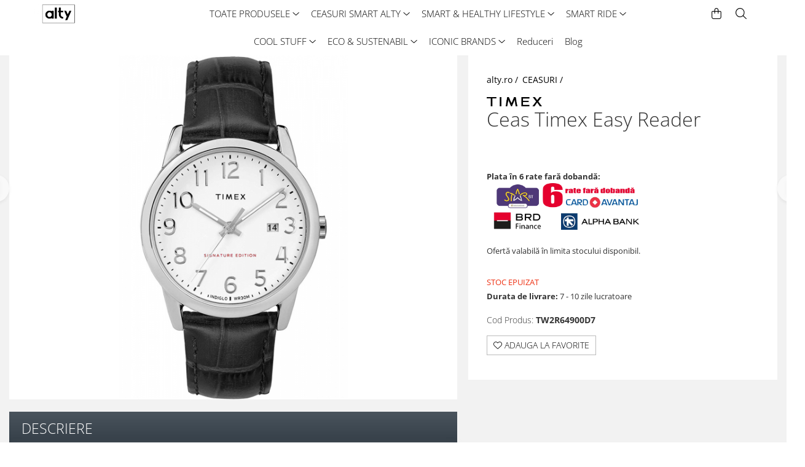

--- FILE ---
content_type: text/html; charset=UTF-8
request_url: https://www.alty.ro/ceasuri/ceas-timex-allied-tw2r64900d7.html
body_size: 33013
content:
<!DOCTYPE html>

<html lang="ro-ro">

	<head>
		<meta charset="UTF-8">

		<script src="https://gomagcdn.ro/themes/fashion/js/lazysizes.min.js?v=10221307-4.243" async=""></script>

		<script>
			function g_js(callbk){typeof callbk === 'function' ? window.addEventListener("DOMContentLoaded", callbk, false) : false;}
		</script>

					<link rel="icon" sizes="48x48" href="https://gomagcdn.ro/domains/alty.ro/files/favicon/favicon1950.png">
			<link rel="apple-touch-icon" sizes="180x180" href="https://gomagcdn.ro/domains/alty.ro/files/favicon/favicon1950.png">
		
		<style>
			/*body.loading{overflow:hidden;}
			body.loading #wrapper{opacity: 0;visibility: hidden;}
			body #wrapper{opacity: 1;visibility: visible;transition:all .1s ease-out;}*/

			.main-header .main-menu{min-height:43px;}
			.-g-hide{visibility:hidden;opacity:0;}

					</style>
					<link rel="preconnect" href="https://fonts.googleapis.com" >
					<link rel="preconnect" href="https://fonts.gstatic.com" crossorigin>
		
		<link rel="preconnect" href="https://gomagcdn.ro"><link rel="dns-prefetch" href="https://fonts.googleapis.com" /><link rel="dns-prefetch" href="https://fonts.gstatic.com" /><link rel="dns-prefetch" href="https://connect.facebook.net" /><link rel="dns-prefetch" href="https://www.facebook.com" /><link rel="dns-prefetch" href="https://event.2performant.com" /><link rel="dns-prefetch" href="https://www.googletagmanager.com" /><link rel="dns-prefetch" href="https://googleads.g.doubleclick.net" />

					<link rel="preload" as="image" href="https://gomagcdn.ro/domains/alty.ro/files/product/large/ceas-timex-allied-copie-482-7991.jpg"   >
					<link rel="preload" as="style" href="https://fonts.googleapis.com/css2?family=Montserrat:ital,wght@0,300;0,400;0,600;0,700;1,300;1,400&display=swap" fetchpriority="high" onload="this.onload=null;this.rel='stylesheet'" crossorigin>
		
		<link rel="preload" href="https://gomagcdn.ro/themes/fashion/js/plugins.js?v=10221307-4.243" as="script">

		
					<link rel="preload" href="https://www.alty.ro/theme/default.js?v=41624518002" as="script">
				
		<link rel="preload" href="https://gomagcdn.ro/themes/fashion/js/dev.js?v=10221307-4.243" as="script">

					<noscript>
				<link rel="stylesheet" href="https://fonts.googleapis.com/css2?family=Montserrat:ital,wght@0,300;0,400;0,600;0,700;1,300;1,400&display=swap">
			</noscript>
		
					<link rel="stylesheet" href="https://gomagcdn.ro/themes/fashion/css/main-min.css?v=10221307-4.243-1" data-values='{"blockScripts": "1"}'>
		
					<link rel="stylesheet" href="https://www.alty.ro/theme/default.css?v=41624518002">
		
						<link rel="stylesheet" href="https://gomagcdn.ro/themes/fashion/css/dev-style.css?v=10221307-4.243-1">
		
		
		
		<link rel="alternate" hreflang="x-default" href="https://www.alty.ro/ceasuri/ceas-timex-allied-tw2r64900d7.html">
									<!-- Google Tag Manager -->
<script>(function(w,d,s,l,i){w[l]=w[l]||[];w[l].push({'gtm.start':
new Date().getTime(),event:'gtm.js'});var f=d.getElementsByTagName(s)[0],
j=d.createElement(s),dl=l!='dataLayer'?'&l='+l:'';j.async=true;j.src=
'https://www.googletagmanager.com/gtm.js?id='+i+dl;f.parentNode.insertBefore(j,f);
})(window,document,'script','dataLayer','GTM-PC8DPP9');</script>
<!-- End Google Tag Manager -->					
		<meta name="expires" content="never">
		<meta name="revisit-after" content="1 days">
					<meta name="author" content="Gomag">
				<title>Ceas Timex Easy Reader TW2R64900D7</title>


					<meta name="robots" content="index,follow" />
						
		<meta name="description" content="Ceas Timex TW2R64900D7 doar un click te desparte de ceasul dorit! ⌚ Produse Originale 100% ✅Garantie 2 ani ✅Transport gratuit ✅Plata în rate fără dobandă sau ramburs ✅Retur 14 zile✅Banii înapoi rapid">
		<meta class="viewport" name="viewport" content="width=device-width, initial-scale=1.0, user-scalable=no">
							<meta property="og:description" content="            Informatii generale                   Brand     Timex             Stil     Casual             Colectie     Easy Reader             Tip     Unisex             Display     Analog             Mecanism     Quartz             Rezistenta la apa     30 m / 3 ATM             Indica     Ora, minute, secunde, Data,             Cadran                   Culoare cadran     Alb             Material geam     Cristal mineral             Tip citire cadran     Linii si cifre arabe             Carcasa                   Forma carcasei     Rotunda             Material carcasa     Otel inoxidabil             Culoare carcasa     Argintiu             Dimensiune carcasa     40 mm             Grosime carcasa     9 mm             Curea/Bratara                   Material     Piele             Culoare     Negru             Culoarea incuietorilor     Argintii             Latime la telescop     20 mm             Lungime curea     20 cm             Sistem de inchidere     Catarama standard             Finisaj curea     Mata             Design     Casual             Functii                   Data     Da             Iluminare     Da             Altele                   Greutate     46 gr              "/>
							<meta property="og:image" content="https://gomagcdn.ro/domains/alty.ro/files/product/large/ceas-timex-allied-copie-482-7991.jpg"/>
															<link rel="canonical" href="https://www.alty.ro/ceasuri/ceas-timex-allied-tw2r64900d7.html" />
			<meta property="og:url" content="https://www.alty.ro/ceasuri/ceas-timex-allied-tw2r64900d7.html"/>
						
		<meta name="distribution" content="Global">
		<meta name="owner" content="www.alty.ro">
		<meta name="publisher" content="www.alty.ro">
		<meta name="rating" content="General">
		<meta name="copyright" content="Copyright www.alty.ro 2026. All rights reserved">
		<link rel="search" href="https://www.alty.ro/opensearch.ro.xml" type="application/opensearchdescription+xml" title="Cautare"/>

		
							<script src="https://gomagcdn.ro/themes/fashion/js/jquery-2.1.4.min.js"></script>
			<script defer src="https://gomagcdn.ro/themes/fashion/js/jquery.autocomplete.js?v=20181023"></script>
			<script src="https://gomagcdn.ro/themes/fashion/js/gomag.config.js?v=10221307-4.243"></script>
			<script src="https://gomagcdn.ro/themes/fashion/js/gomag.js?v=10221307-4.243"></script>
		
													<script>
	var items = [];

	items.push(
		{
			id		:'TW2R64900D7',
			name	:'Ceas Timex Easy Reader',
			brand	:'Timex',
			category:'CEASURI',
			price	:406.4740,
			google_business_vertical: 'retail'
		}
	);

	gtag('event', 'view_item', {
		items: [items],
		currency: "Lei",
		value: "406.4740",
		send_to: ''
	});
	</script><script>	
	$(document).ready(function(){
		
		$(document).on('click', $GomagConfig.cartSummaryItemRemoveButton, function() {
			var productId = $(this).attr("data-product");
			var productSku = $(this).attr("data-productsku");
			var productPrice = $(this).attr("data-productprice");
			var productQty = $(this).attr("data-qty");
			
			gtag('event', 'remove_from_cart', {
					send_to	: '',
					value	: parseFloat(productQty) * parseFloat(productPrice),
					items:[{
						id		: productSku,
						quantity: productQty,
						price	: productPrice		 
				}]
			})
			
		})
	
		$(document).on('click', $GomagConfig.checkoutItemRemoveButton, function() {
			
			var itemKey = $(this).attr('id').replace('__checkoutItemRemove','');
			var productId = $(this).data("product");
			var productSku = $(this).attr("productsku");
			var productPrice = $(this).attr("productprice");
			var productQty = $('#quantityToAdd_'+itemKey).val();
			
			gtag('event', 'remove_from_cart', {
				send_to	: '',
				value	: parseFloat(productQty) * parseFloat(productPrice),
				items	:[{
					id		: productSku,
					quantity: productQty,
					price	: productPrice
				}]
			})
			
		})
	});		
	
</script>
<!-- Global site tag (gtag.js) - Google Analytics -->
<script async src="https://www.googletagmanager.com/gtag/js?id=G-J5FEKBHYB0"></script>
	<script>
 window.dataLayer = window.dataLayer || [];
  function gtag(){dataLayer.push(arguments);}
    var cookieValue = '';
  var name = 'g_c_consent' + "=";
  var decodedCookie = decodeURIComponent(document.cookie);
  var ca = decodedCookie.split(';');
  for(var i = 0; i <ca.length; i++) {
	var c = ca[i];
	while (c.charAt(0) == ' ') {
	  c = c.substring(1);
	}
	if (c.indexOf(name) == 0) {
	  cookieValue = c.substring(name.length, c.length);
	}
  }



if(cookieValue == ''){
	gtag('consent', 'default', {
	  'ad_storage': 'granted',
	  'ad_user_data': 'granted',
	  'ad_personalization': 'granted',
	  'analytics_storage': 'granted',
	  'personalization_storage': 'granted',
	  'functionality_storage': 'granted',
	  'security_storage': 'granted'
	});
	} else if(cookieValue != '-1'){


			gtag('consent', 'default', {
			'ad_storage': 'granted',
			'ad_user_data': 'granted',
			'ad_personalization': 'granted',
			'analytics_storage': 'granted',
			'personalization_storage': 'granted',
			'functionality_storage': 'granted',
			'security_storage': 'granted'
		});
	} else {
	 gtag('consent', 'default', {
		  'ad_storage': 'denied',
		  'ad_user_data': 'denied',
		  'ad_personalization': 'denied',
		  'analytics_storage': 'denied',
			'personalization_storage': 'denied',
			'functionality_storage': 'denied',
			'security_storage': 'denied'
		});

		 }
</script>
<script>

	
  gtag('js', new Date());

 
$.Gomag.bind('Cookie/Policy/Consent/Denied', function(){
	gtag('consent', 'update', {
		  'ad_storage': 'denied',
		  'ad_user_data': 'denied',
		  'ad_personalization': 'denied',
		  'analytics_storage': 'denied',
			'personalization_storage': 'denied',
			'functionality_storage': 'denied',
			'security_storage': 'denied'
		});
		})
$.Gomag.bind('Cookie/Policy/Consent/Granted', function(){
	gtag('consent', 'update', {
		  'ad_storage': 'granted',
		  'ad_user_data': 'granted',
		  'ad_personalization': 'granted',
		  'analytics_storage': 'granted',
			'personalization_storage': 'granted',
			'functionality_storage': 'granted',
			'security_storage': 'granted'
		});
		})
  gtag('config', 'G-J5FEKBHYB0', {allow_enhanced_conversions: true });
</script>
<script>
	function gaBuildProductVariant(product)
	{
		let _return = '';
		if(product.version != undefined)
		{
			$.each(product.version, function(i, a){
				_return += (_return == '' ? '' : ', ')+a.value;
			})
		}
		return _return;
	}

</script>
<script>
	$.Gomag.bind('Product/Add/To/Cart/After/Listing', function gaProductAddToCartLV4(event, data) {
		if(data.product !== undefined) {
			var gaProduct = false;
			if(typeof(gaProducts) != 'undefined' && gaProducts[data.product.id] != undefined)
			{
				gaProduct = gaProducts[data.product.id];

			}

			if(gaProduct == false)
			{
				gaProduct = {};
				gaProduct.item_id = data.product.id;
				gaProduct.currency = data.product.currency ? (String(data.product.currency).toLowerCase() == 'lei' ? 'RON' : data.product.currency) : 'RON';
				gaProduct.item_name =  data.product.sku ;
				gaProduct.item_variant= gaBuildProductVariant(data.product);
				gaProduct.item_brand = data.product.brand;
				gaProduct.item_category = data.product.category;

			}

			gaProduct.price = parseFloat(data.product.price).toFixed(2);
			gaProduct.quantity = data.product.productQuantity;
			gtag("event", "add_to_cart", {
				currency: gaProduct.currency,
				value: parseFloat(gaProduct.price) * parseFloat(gaProduct.quantity),
				items: [
					gaProduct
				]
			});

		}
	})
	$.Gomag.bind('Product/Add/To/Cart/After/Details', function gaProductAddToCartDV4(event, data){

		if(data.product !== undefined){

			var gaProduct = false;
			if(
				typeof(gaProducts) != 'undefined'
				&&
				gaProducts[data.product.id] != undefined
			)
			{
				var gaProduct = gaProducts[data.product.id];
			}

			if(gaProduct == false)
			{
				gaProduct = {};
				gaProduct.item_id = data.product.id;
				gaProduct.currency = data.product.currency ? (String(data.product.currency).toLowerCase() == 'lei' ? 'RON' : data.product.currency) : 'RON';
				gaProduct.item_name =  data.product.sku ;
				gaProduct.item_variant= gaBuildProductVariant(data.product);
				gaProduct.item_brand = data.product.brand;
				gaProduct.item_category = data.product.category;

			}

			gaProduct.price = parseFloat(data.product.price).toFixed(2);
			gaProduct.quantity = data.product.productQuantity;


			gtag("event", "add_to_cart", {
			  currency: gaProduct.currency,
			  value: parseFloat(gaProduct.price) * parseFloat(gaProduct.quantity),
			  items: [
				gaProduct
			  ]
			});
        }

	})
	 $.Gomag.bind('Product/Remove/From/Cart', function gaProductRemovedFromCartV4(event, data){
		var envData = $.Gomag.getEnvData();
		var products = envData.products;

		if(data.data.product !== undefined && products[data.data.product] !== undefined){


			var dataProduct = products[data.data.product];


			gaProduct = {};
			gaProduct.item_id = dataProduct.id;

			gaProduct.item_name =   dataProduct.sku ;
			gaProduct.currency = dataProduct.currency ? (String(dataProduct.currency).toLowerCase() == 'lei' ? 'RON' : dataProduct.currency) : 'RON';
			gaProduct.item_category = dataProduct.category;
			gaProduct.item_brand = dataProduct.brand;
			gaProduct.price = parseFloat(dataProduct.price).toFixed(2);
			gaProduct.quantity = data.data.quantity;
			gaProduct.item_variant= gaBuildProductVariant(dataProduct);
			gtag("event", "remove_from_cart", {
			  currency: gaProduct.currency,
			  value: parseFloat(gaProduct.price) * parseFloat(gaProduct.quantity),
			  items: [
				gaProduct
			  ]
			});
        }

	});

	 $.Gomag.bind('Cart/Quantity/Update', function gaCartQuantityUpdateV4(event, data){
		var envData = $.Gomag.getEnvData();
		var products = envData.products;
		if(!data.data.finalQuantity || !data.data.initialQuantity)
		{
			return false;
		}
		var dataProduct = products[data.data.product];
		if(dataProduct == undefined)
		{
			return false;
		}

		gaProduct = {};
		gaProduct.item_id = dataProduct.id;
		gaProduct.currency = dataProduct.currency ? (String(dataProduct.currency).toLowerCase() == 'lei' ? 'RON' : dataProduct.currency) : 'RON';
		gaProduct.item_name =  dataProduct.sku ;

		gaProduct.item_category = dataProduct.category;
		gaProduct.item_brand = dataProduct.brand;
		gaProduct.price = parseFloat(dataProduct.price).toFixed(2);
		gaProduct.item_variant= gaBuildProductVariant(dataProduct);
		if(parseFloat(data.data.initialQuantity) < parseFloat(data.data.finalQuantity))
		{
			var quantity = parseFloat(data.data.finalQuantity) - parseFloat(data.data.initialQuantity);
			gaProduct.quantity = quantity;

			gtag("event", "add_to_cart", {
			  currency: gaProduct.currency,
			  value: parseFloat(gaProduct.price) * parseFloat(gaProduct.quantity),
			  items: [
				gaProduct
			  ]
			});
		}
		else if(parseFloat(data.data.initialQuantity) > parseFloat(data.data.finalQuantity))
		{
			var quantity = parseFloat(data.data.initialQuantity) - parseFloat(data.data.finalQuantity);
			gaProduct.quantity = quantity;
			gtag("event", "remove_from_cart", {
			  currency: gaProduct.currency,
			  value: parseFloat(gaProduct.price) * parseFloat(gaProduct.quantity),
			  items: [
				gaProduct
			  ]
			});
		}

	});

</script>
<script>
function gmsc(name, value)
{
	if(value != undefined && value)
	{
		var expires = new Date();
		expires.setTime(expires.getTime() + parseInt(3600*24*1000*90));
		document.cookie = encodeURIComponent(name) + "=" + encodeURIComponent(value) + '; expires='+ expires.toUTCString() + "; path=/";
	}
}
let gmqs = window.location.search;
let gmup = new URLSearchParams(gmqs);
gmsc('g_sc', gmup.get('shop_campaign'));
gmsc('shop_utm_campaign', gmup.get('utm_campaign'));
gmsc('shop_utm_medium', gmup.get('utm_medium'));
gmsc('shop_utm_source', gmup.get('utm_source'));
</script><!-- Facebook Pixel Code -->
				<script>
				!function(f,b,e,v,n,t,s){if(f.fbq)return;n=f.fbq=function(){n.callMethod?
				n.callMethod.apply(n,arguments):n.queue.push(arguments)};if(!f._fbq)f._fbq=n;
				n.push=n;n.loaded=!0;n.version="2.0";n.queue=[];t=b.createElement(e);t.async=!0;
				t.src=v;s=b.getElementsByTagName(e)[0];s.parentNode.insertBefore(t,s)}(window,
				document,"script","//connect.facebook.net/en_US/fbevents.js");

				fbq("init", "264839038758078");
				fbq("track", "PageView");</script>
				<!-- End Facebook Pixel Code -->
				<script>
				$.Gomag.bind('User/Ajax/Data/Loaded', function(event, data){
					if(data != undefined && data.data != undefined)
					{
						var eventData = data.data;
						if(eventData.facebookUserData != undefined)
						{
							$('body').append(eventData.facebookUserData);
						}
					}
				})
				</script>
				<meta name="facebook-domain-verification" content="etzf5op89r4r1h2gvkl2pq121164j9" /><script>
	$.Gomag.bind('Product/Add/To/Cart/After/Listing', function(event, data){
		if(data.product !== undefined){
			gtag('event', 'add_to_cart', {
				send_to	: '',
				value	: parseFloat(data.product.productQuantity) * parseFloat(data.product.price),
				items	:[{
					id		: data.product.sku,
					name	: data.product.name,
					brand	: data.product.brand,
					category: data.product.category,
					quantity: data.product.productQuantity,
					price	: data.product.price
				 
			}]
		   })
        }
	})
	$.Gomag.bind('Product/Add/To/Cart/After/Details', function(event, data){
		
		if(data.product !== undefined){
			gtag('event', 'add_to_cart', {
				send_to: '',
				value: parseFloat(data.product.productQuantity) * parseFloat(data.product.price),
				items: [{
					id: data.product.sku,
					name		: data.product.name,
					brand		: data.product.brand,
					category	: data.product.category,
					quantity	: data.product.productQuantity,
					price		: data.product.price
				}]	
			})
		}
	})
   
</script><meta name="google-site-verification" content="snm9TyuGMEvmnclzbJtdIUJzlh9Z_xPmg5NvmTXLNNM" />					
		
	</head>

	<body class="" style="background: #ffffff top center repeat;">

		<script >
			function _addCss(url, attribute, value, loaded){
				var _s = document.createElement('link');
				_s.rel = 'stylesheet';
				_s.href = url;
				_s.type = 'text/css';
				if(attribute)
				{
					_s.setAttribute(attribute, value)
				}
				if(loaded){
					_s.onload = function(){
						var dom = document.getElementsByTagName('body')[0];
						//dom.classList.remove('loading');
					}
				}
				var _st = document.getElementsByTagName('link')[0];
				_st.parentNode.insertBefore(_s, _st);
			}
			//_addCss('https://fonts.googleapis.com/css2?family=Open+Sans:ital,wght@0,300;0,400;0,600;0,700;1,300;1,400&display=swap');
			_addCss('https://gomagcdn.ro/themes/_fonts/Open-Sans.css');

		</script>
		<script>
				/*setTimeout(
				  function()
				  {
				   document.getElementsByTagName('body')[0].classList.remove('loading');
				  }, 1000);*/
		</script>
							
		
		<div id="wrapper">
			<!-- BLOCK:8d1ec5eaf49fbff858398ea187b8b168 start -->
<div id="_cartSummary" class="hide"></div>

<script >
	$(document).ready(function() {

		$(document).on('keypress', '.-g-input-loader', function(){
			$(this).addClass('-g-input-loading');
		})

		$.Gomag.bind('Product/Add/To/Cart/After', function(eventResponse, properties)
		{
									var data = JSON.parse(properties.data);
			$('.q-cart').html(data.quantity);
			if(parseFloat(data.quantity) > 0)
			{
				$('.q-cart').removeClass('hide');
			}
			else
			{
				$('.q-cart').addClass('hide');
			}
			$('.cartPrice').html(data.subtotal + ' ' + data.currency);
			$('.cartProductCount').html(data.quantity);


		})
		$('#_cartSummary').on('updateCart', function(event, cart) {
			var t = $(this);

			$.get('https://www.alty.ro/cart-update', {
				cart: cart
			}, function(data) {

				$('.q-cart').html(data.quantity);
				if(parseFloat(data.quantity) > 0)
				{
					$('.q-cart').removeClass('hide');
				}
				else
				{
					$('.q-cart').addClass('hide');
				}
				$('.cartPrice').html(data.subtotal + ' ' + data.currency);
				$('.cartProductCount').html(data.quantity);
			}, 'json');
			window.ga = window.ga || function() {
				(ga.q = ga.q || []).push(arguments)
			};
			ga('send', 'event', 'Buton', 'Click', 'Adauga_Cos');
		});

		if(window.gtag_report_conversion) {
			$(document).on("click", 'li.phone-m', function() {
				var phoneNo = $('li.phone-m').children( "a").attr('href');
				gtag_report_conversion(phoneNo);
			});

		}

	});
</script>



<header class="main-header container-bg clearfix" data-block="headerBlock">
	<div class="discount-tape container-h full -g-hide" id="_gomagHellobar"></div>

		
	<div class="top-head-bg container-h full">

		<div class="top-head container-h">
			<div class="row">
				<div class="col-md-3 col-sm-3 col-xs-5 logo-h">
					
	<a href="https://www.alty.ro" id="logo" data-pageId="2">
		<img src="https://gomagcdn.ro/domains/alty.ro/files/company/logo3828.png" fetchpriority="high" class="img-responsive" alt="alty" title="alty" width="200" height="50" style="width:auto;">
	</a>
				</div>
				<div class="col-md-4 col-sm-4 col-xs-7 main search-form-box">
					
<form name="search-form" class="search-form" action="https://www.alty.ro/produse" id="_searchFormMainHeader">

	<input id="_autocompleteSearchMainHeader" name="c" class="input-placeholder -g-input-loader" type="text" placeholder="Cauta in site..." aria-label="Search"  value="">
	<button id="_doSearch" class="search-button" aria-hidden="true">
		<i class="fa fa-search" aria-hidden="true"></i>
	</button>

				<script >
			$(document).ready(function() {

				$('#_autocompleteSearchMainHeader').autocomplete({
					serviceUrl: 'https://www.alty.ro/autocomplete',
					minChars: 2,
					deferRequestBy: 700,
					appendTo: '#_searchFormMainHeader',
					width: parseInt($('#_doSearch').offset().left) - parseInt($('#_autocompleteSearchMainHeader').offset().left),
					formatResult: function(suggestion, currentValue) {
						return suggestion.value;
					},
					onSelect: function(suggestion) {
						$(this).val(suggestion.data);
					},
					onSearchComplete: function(suggestion) {
						$(this).removeClass('-g-input-loading');
					}
				});
				$(document).on('click', '#_doSearch', function(e){
					e.preventDefault();
					if($('#_autocompleteSearchMainHeader').val() != '')
					{
						$('#_searchFormMainHeader').submit();
					}
				})
			});
		</script>
	

</form>
				</div>
				<div class="col-md-5 col-sm-5 acount-section">
					
<ul>
	<li class="search-m hide">
		<a href="#" class="-g-no-url" aria-label="Cauta in site..." data-pageId="">
			<i class="fa fa-search search-open" aria-hidden="true"></i>
			<i style="display:none" class="fa fa-times search-close" aria-hidden="true"></i>
		</a>
	</li>
	<li class="-g-user-icon -g-user-icon-empty">
			
	</li>
	
				<li class="contact-header">
			<a href="tel:+40 740 675 998" aria-label="Contacteaza-ne" data-pageId="3">
				<i class="fa fa-phone" aria-hidden="true"></i>
								<span>+40 740 675 998</span>
			</a>
		</li>
			<li class="wishlist-header hide">
		<a href="https://www.alty.ro/wishlist" aria-label="Wishlist" data-pageId="28">
			<span class="-g-wishlist-product-count -g-hide"></span>
			<i class="fa fa-heart-o" aria-hidden="true"></i>
			<span class="">Favorite</span>
		</a>
	</li>
	<li class="cart-header-btn cart">
		<a class="cart-drop _showCartHeader" href="https://www.alty.ro/cos-de-cumparaturi" aria-label="Cos de cumparaturi">
			<span class="q-cart hide">0</span>
			<i class="fa fa-shopping-bag" aria-hidden="true"></i>
			<span class="count cartPrice">0,00
				
			</span>
		</a>
					<div class="cart-dd  _cartShow cart-closed"></div>
			</li>

	</ul>

	<script>
		$(document).ready(function() {
			//Cart
							$('.cart').mouseenter(function() {
					$.Gomag.showCartSummary('div._cartShow');
				}).mouseleave(function() {
					$.Gomag.hideCartSummary('div._cartShow');
					$('div._cartShow').removeClass('cart-open');
				});
						$(document).on('click', '.dropdown-toggle', function() {
				window.location = $(this).attr('href');
			})
		})
	</script>

				</div>
			</div>
		</div>
	</div>


<div id="navigation">
	<nav id="main-menu" class="main-menu container-h full clearfix">
		<a href="#" class="menu-trg -g-no-url" title="Produse">
			<span>&nbsp;</span>
		</a>
		
<div class="container-h nav-menu-hh clearfix">

	<!-- BASE MENU -->
	<ul class="
			nav-menu base-menu container-h
			
			
		">

		

			
		<li class="menu-drop __GomagMM ">
							<a
					href="https://www.alty.ro/toate-produsele"
					class="  "
					rel="  "
					
					title="TOATE PRODUSELE"
					data-Gomag=''
					data-block-name="mainMenuD0"
					data-pageId= "62"
					data-block="mainMenuD">
											<span class="list">TOATE PRODUSELE</span>
						<i class="fa fa-angle-down"></i>
				</a>

									<div class="menu-dd">
										<ul class="drop-list clearfix w100">
																																						<li class="fl">
										<div class="col">
											<p class="title">
												<a
												href="https://www.alty.ro/ceasuri-new"
												class="title    "
												rel="  "
												
												title="Ceasuri smart"
												data-Gomag=''
												data-block-name="mainMenuD1"
												data-block="mainMenuD"
												data-pageId= "43"
												>
																										Ceasuri smart
												</a>
											</p>
																																															<a
														href="https://www.alty.ro/ceasuri-inteligente-de-dama"
														rel="  "
														
														title="Smartwatch de damă"
														class="    "
														data-Gomag=''
														data-block-name="mainMenuD2"
														data-block="mainMenuD"
														data-pageId=""
													>
																												<i class="fa fa-angle-right"></i>
														<span>Smartwatch de damă</span>
													</a>
																									<a
														href="https://www.alty.ro/ceasuri-inteligente-pentru-bărbaţi"
														rel="  "
														
														title="Smartwatch pentru bărbaţi"
														class="    "
														data-Gomag=''
														data-block-name="mainMenuD2"
														data-block="mainMenuD"
														data-pageId=""
													>
																												<i class="fa fa-angle-right"></i>
														<span>Smartwatch pentru bărbaţi</span>
													</a>
																									<a
														href="https://www.alty.ro/smartwatch-pentru-bărbaţi"
														rel="  "
														
														title="Smartwatch pentru copii"
														class="    "
														data-Gomag=''
														data-block-name="mainMenuD2"
														data-block="mainMenuD"
														data-pageId=""
													>
																												<i class="fa fa-angle-right"></i>
														<span>Smartwatch pentru copii</span>
													</a>
																									<a
														href="https://www.alty.ro/accesorii-smartwatch"
														rel="  "
														
														title="Accesorii Smartwatch"
														class="    "
														data-Gomag=''
														data-block-name="mainMenuD2"
														data-block="mainMenuD"
														data-pageId=""
													>
																												<i class="fa fa-angle-right"></i>
														<span>Accesorii Smartwatch</span>
													</a>
																							
										</div>
									</li>
																																<li class="fl">
										<div class="col">
											<p class="title">
												<a
												href="https://www.alty.ro/cantare-smart"
												class="title    "
												rel="  "
												
												title="Cantare smart"
												data-Gomag=''
												data-block-name="mainMenuD1"
												data-block="mainMenuD"
												data-pageId= "45"
												>
																										Cantare smart
												</a>
											</p>
																						
										</div>
									</li>
																																<li class="fl">
										<div class="col">
											<p class="title">
												<a
												href="https://www.alty.ro/sticle-si-termosuri"
												class="title    "
												rel="  "
												
												title="Sticle si Termosuri"
												data-Gomag=''
												data-block-name="mainMenuD1"
												data-block="mainMenuD"
												data-pageId= "46"
												>
																										Sticle si Termosuri
												</a>
											</p>
																																															<a
														href="https://www.alty.ro/termosuri"
														rel="  "
														
														title="Termosuri"
														class="    "
														data-Gomag=''
														data-block-name="mainMenuD2"
														data-block="mainMenuD"
														data-pageId=""
													>
																												<i class="fa fa-angle-right"></i>
														<span>Termosuri</span>
													</a>
																									<a
														href="https://www.alty.ro/sticle-smart"
														rel="  "
														
														title="Sticle smart"
														class="    "
														data-Gomag=''
														data-block-name="mainMenuD2"
														data-block="mainMenuD"
														data-pageId=""
													>
																												<i class="fa fa-angle-right"></i>
														<span>Sticle smart</span>
													</a>
																									<a
														href="https://www.alty.ro/sticle-reutilizabile"
														rel="  "
														
														title="Sticle reutilizabile"
														class="    "
														data-Gomag=''
														data-block-name="mainMenuD2"
														data-block="mainMenuD"
														data-pageId=""
													>
																												<i class="fa fa-angle-right"></i>
														<span>Sticle reutilizabile</span>
													</a>
																							
										</div>
									</li>
																																<li class="fl">
										<div class="col">
											<p class="title">
												<a
												href="https://www.alty.ro/smart-ride"
												class="title    "
												rel="  "
												
												title="Accesorii Bicicleta / Trotineta"
												data-Gomag=''
												data-block-name="mainMenuD1"
												data-block="mainMenuD"
												data-pageId= "50"
												>
																										Accesorii Bicicleta / Trotineta
												</a>
											</p>
																																															<a
														href="https://www.alty.ro/casti-de-protectie"
														rel="  "
														
														title="Casti de protectie"
														class="    "
														data-Gomag=''
														data-block-name="mainMenuD2"
														data-block="mainMenuD"
														data-pageId=""
													>
																												<i class="fa fa-angle-right"></i>
														<span>Casti de protectie</span>
													</a>
																									<a
														href="https://www.alty.ro/lumini-bicicleta"
														rel="  "
														
														title="Lumini de bicicleta"
														class="    "
														data-Gomag=''
														data-block-name="mainMenuD2"
														data-block="mainMenuD"
														data-pageId=""
													>
																												<i class="fa fa-angle-right"></i>
														<span>Lumini de bicicleta</span>
													</a>
																									<a
														href="https://www.alty.ro/ciclocomputere"
														rel="  "
														
														title="Ciclocomputere"
														class="    "
														data-Gomag=''
														data-block-name="mainMenuD2"
														data-block="mainMenuD"
														data-pageId=""
													>
																												<i class="fa fa-angle-right"></i>
														<span>Ciclocomputere</span>
													</a>
																							
										</div>
									</li>
																																<li class="fl">
										<div class="col">
											<p class="title">
												<a
												href="https://www.alty.ro/cool-stuff"
												class="title    "
												rel="  "
												
												title="Accesorii Audio / IT"
												data-Gomag=''
												data-block-name="mainMenuD1"
												data-block="mainMenuD"
												data-pageId= "52"
												>
																										Accesorii Audio / IT
												</a>
											</p>
																																															<a
														href="https://www.alty.ro/boxe-portabile-53"
														rel="  "
														
														title="Boxe portabile"
														class="    "
														data-Gomag=''
														data-block-name="mainMenuD2"
														data-block="mainMenuD"
														data-pageId=""
													>
																												<i class="fa fa-angle-right"></i>
														<span>Boxe portabile</span>
													</a>
																									<a
														href="https://www.alty.ro/baterii-externe"
														rel="  "
														
														title="Baterii Externe"
														class="    "
														data-Gomag=''
														data-block-name="mainMenuD2"
														data-block="mainMenuD"
														data-pageId=""
													>
																												<i class="fa fa-angle-right"></i>
														<span>Baterii Externe</span>
													</a>
																									<a
														href="https://www.alty.ro/cabluri-si-accesorii"
														rel="  "
														
														title="Cabluri si Accesorii"
														class="    "
														data-Gomag=''
														data-block-name="mainMenuD2"
														data-block="mainMenuD"
														data-pageId=""
													>
																												<i class="fa fa-angle-right"></i>
														<span>Cabluri si Accesorii</span>
													</a>
																							
										</div>
									</li>
																																<li class="fl">
										<div class="col">
											<p class="title">
												<a
												href="https://www.alty.ro/ostrichpillow"
												class="title    "
												rel="  "
												
												title="Accesorii Calatorie / Relaxare"
												data-Gomag=''
												data-block-name="mainMenuD1"
												data-block="mainMenuD"
												data-pageId= "60"
												>
																										Accesorii Calatorie / Relaxare
												</a>
											</p>
																						
										</div>
									</li>
																													</ul>
																	</div>
									
		</li>
		
		<li class="menu-drop __GomagMM ">
							<a
					href="https://www.alty.ro/ceasuri-new"
					class="  "
					rel="  "
					
					title="CEASURI SMART ALTY"
					data-Gomag=''
					data-block-name="mainMenuD0"
					data-pageId= "43"
					data-block="mainMenuD">
											<span class="list">CEASURI SMART ALTY</span>
						<i class="fa fa-angle-down"></i>
				</a>

									<div class="menu-dd">
										<ul class="drop-list clearfix w100">
																																						<li class="fl">
										<div class="col">
											<p class="title">
												<a
												href="https://www.alty.ro/ceasuri-inteligente-de-dama"
												class="title    "
												rel="  "
												
												title="Smartwatch de damă"
												data-Gomag=''
												data-block-name="mainMenuD1"
												data-block="mainMenuD"
												data-pageId= "63"
												>
																										Smartwatch de damă
												</a>
											</p>
																						
										</div>
									</li>
																																<li class="fl">
										<div class="col">
											<p class="title">
												<a
												href="https://www.alty.ro/ceasuri-inteligente-pentru-bărbaţi"
												class="title    "
												rel="  "
												
												title="Smartwatch pentru bărbaţi"
												data-Gomag=''
												data-block-name="mainMenuD1"
												data-block="mainMenuD"
												data-pageId= "64"
												>
																										Smartwatch pentru bărbaţi
												</a>
											</p>
																						
										</div>
									</li>
																																<li class="fl">
										<div class="col">
											<p class="title">
												<a
												href="https://www.alty.ro/smartwatch-pentru-bărbaţi"
												class="title    "
												rel="  "
												
												title="Smartwatch pentru copii"
												data-Gomag=''
												data-block-name="mainMenuD1"
												data-block="mainMenuD"
												data-pageId= "65"
												>
																										Smartwatch pentru copii
												</a>
											</p>
																						
										</div>
									</li>
																																<li class="fl">
										<div class="col">
											<p class="title">
												<a
												href="https://www.alty.ro/accesorii-smartwatch"
												class="title    "
												rel="  "
												
												title="Accesorii Smartwatch"
												data-Gomag=''
												data-block-name="mainMenuD1"
												data-block="mainMenuD"
												data-pageId= "66"
												>
																										Accesorii Smartwatch
												</a>
											</p>
																						
										</div>
									</li>
																													</ul>
																	</div>
									
		</li>
		
		<li class="menu-drop __GomagMM ">
							<a
					href="https://www.alty.ro/smart-healt"
					class="  "
					rel="  "
					
					title="SMART & HEALTHY LIFESTYLE"
					data-Gomag=''
					data-block-name="mainMenuD0"
					data-pageId= "44"
					data-block="mainMenuD">
											<span class="list">SMART &amp; HEALTHY LIFESTYLE</span>
						<i class="fa fa-angle-down"></i>
				</a>

									<div class="menu-dd">
										<ul class="drop-list clearfix w100">
																																						<li class="fl">
										<div class="col">
											<p class="title">
												<a
												href="https://www.alty.ro/sticle-si-termosuri"
												class="title    "
												rel="  "
												
												title="STICLE SI TERMOSURI"
												data-Gomag=''
												data-block-name="mainMenuD1"
												data-block="mainMenuD"
												data-pageId= "46"
												>
																										STICLE SI TERMOSURI
												</a>
											</p>
																																															<a
														href="https://www.alty.ro/sticle-smart"
														rel="  "
														
														title="STICLE SMART"
														class="    "
														data-Gomag=''
														data-block-name="mainMenuD2"
														data-block="mainMenuD"
														data-pageId=""
													>
																												<i class="fa fa-angle-right"></i>
														<span>STICLE SMART</span>
													</a>
																									<a
														href="https://www.alty.ro/sticle-reutilizabile"
														rel="  "
														
														title="STICLE REUTILIZABILE"
														class="    "
														data-Gomag=''
														data-block-name="mainMenuD2"
														data-block="mainMenuD"
														data-pageId=""
													>
																												<i class="fa fa-angle-right"></i>
														<span>STICLE REUTILIZABILE</span>
													</a>
																									<a
														href="https://www.alty.ro/termosuri"
														rel="  "
														
														title="TERMOSURI"
														class="    "
														data-Gomag=''
														data-block-name="mainMenuD2"
														data-block="mainMenuD"
														data-pageId=""
													>
																												<i class="fa fa-angle-right"></i>
														<span>TERMOSURI</span>
													</a>
																							
										</div>
									</li>
																																<li class="fl">
										<div class="col">
											<p class="title">
												<a
												href="https://www.alty.ro/produse/evapolar"
												class="title    "
												rel="  "
												
												title="RACITOARE DE AER"
												data-Gomag=''
												data-block-name="mainMenuD1"
												data-block="mainMenuD"
												data-pageId= "45"
												>
																										RACITOARE DE AER
												</a>
											</p>
																						
										</div>
									</li>
																																<li class="fl">
										<div class="col">
											<p class="title">
												<a
												href="https://www.alty.ro/ceasuri-new"
												class="title    "
												rel="  "
												
												title="CEASURI"
												data-Gomag=''
												data-block-name="mainMenuD1"
												data-block="mainMenuD"
												data-pageId= "43"
												>
																										CEASURI
												</a>
											</p>
																						
										</div>
									</li>
																																<li class="fl">
										<div class="col">
											<p class="title">
												<a
												href="https://www.alty.ro/cantare-smart"
												class="title    "
												rel="  "
												
												title="CANTARE SMART"
												data-Gomag=''
												data-block-name="mainMenuD1"
												data-block="mainMenuD"
												data-pageId= "45"
												>
																										CANTARE SMART
												</a>
											</p>
																						
										</div>
									</li>
																																<li class="fl">
										<div class="col">
											<p class="title">
												<a
												href="https://www.alty.ro/ostrichpillow"
												class="title    "
												rel="  "
												
												title="Ostrichpillow"
												data-Gomag=''
												data-block-name="mainMenuD1"
												data-block="mainMenuD"
												data-pageId= "60"
												>
																										Ostrichpillow
												</a>
											</p>
																						
										</div>
									</li>
																													</ul>
																	</div>
									
		</li>
		
		<li class="menu-drop __GomagMM ">
							<a
					href="https://www.alty.ro/casti-de-protectie"
					class="  "
					rel="  "
					
					title="SMART RIDE"
					data-Gomag=''
					data-block-name="mainMenuD0"
					data-pageId= "51"
					data-block="mainMenuD">
											<span class="list">SMART RIDE</span>
						<i class="fa fa-angle-down"></i>
				</a>

									<div class="menu-dd">
										<ul class="drop-list clearfix w100">
																																						<li class="fl">
										<div class="col">
											<p class="title">
												<a
												href="https://www.alty.ro/casti-de-protectie"
												class="title    "
												rel="  "
												
												title="CASTI DE PROTECTIE"
												data-Gomag=''
												data-block-name="mainMenuD1"
												data-block="mainMenuD"
												data-pageId= "51"
												>
																										CASTI DE PROTECTIE
												</a>
											</p>
																						
										</div>
									</li>
																																<li class="fl">
										<div class="col">
											<p class="title">
												<a
												href="https://www.alty.ro/lumini-bicicleta"
												class="title    "
												rel="  "
												
												title="LUMINI DE BICICLETA"
												data-Gomag=''
												data-block-name="mainMenuD1"
												data-block="mainMenuD"
												data-pageId= "5"
												>
																										LUMINI DE BICICLETA
												</a>
											</p>
																						
										</div>
									</li>
																																<li class="fl">
										<div class="col">
											<p class="title">
												<a
												href="https://www.alty.ro/ciclocomputere"
												class="title    "
												rel="  "
												
												title="CICLOCOMPUTERE"
												data-Gomag=''
												data-block-name="mainMenuD1"
												data-block="mainMenuD"
												data-pageId= "6"
												>
																										CICLOCOMPUTERE
												</a>
											</p>
																						
										</div>
									</li>
																													</ul>
																	</div>
									
		</li>
		
		<li class="menu-drop __GomagMM ">
							<a
					href="https://www.alty.ro/cool-stuff"
					class="  "
					rel="  "
					
					title="COOL STUFF"
					data-Gomag=''
					data-block-name="mainMenuD0"
					data-pageId= "52"
					data-block="mainMenuD">
											<span class="list">COOL STUFF</span>
						<i class="fa fa-angle-down"></i>
				</a>

									<div class="menu-dd">
										<ul class="drop-list clearfix w100">
																																						<li class="fl">
										<div class="col">
											<p class="title">
												<a
												href="https://www.alty.ro/boxe-portabile-53"
												class="title    "
												rel="  "
												
												title="BOXE PORTABILE"
												data-Gomag=''
												data-block-name="mainMenuD1"
												data-block="mainMenuD"
												data-pageId= "53"
												>
																										BOXE PORTABILE
												</a>
											</p>
																						
										</div>
									</li>
																																<li class="fl">
										<div class="col">
											<p class="title">
												<a
												href="https://www.alty.ro/baterii-externe"
												class="title    "
												rel="  "
												
												title="BATERII EXTERNE"
												data-Gomag=''
												data-block-name="mainMenuD1"
												data-block="mainMenuD"
												data-pageId= "54"
												>
																										BATERII EXTERNE
												</a>
											</p>
																						
										</div>
									</li>
																																<li class="fl">
										<div class="col">
											<p class="title">
												<a
												href="https://www.alty.ro/cabluri-si-accesorii"
												class="title    "
												rel="  "
												
												title="CABLURI SI ACCESORII"
												data-Gomag=''
												data-block-name="mainMenuD1"
												data-block="mainMenuD"
												data-pageId= "55"
												>
																										CABLURI SI ACCESORII
												</a>
											</p>
																						
										</div>
									</li>
																													</ul>
																	</div>
									
		</li>
		
		<li class="menu-drop __GomagMM ">
							<a
					href="#"
					class="  -g-no-url "
					rel="  "
					
					title="ECO & SUSTENABIL"
					data-Gomag=''
					data-block-name="mainMenuD0"
					data-pageId= ""
					data-block="mainMenuD">
											<span class="list">ECO &amp; SUSTENABIL</span>
						<i class="fa fa-angle-down"></i>
				</a>

									<div class="menu-dd">
										<ul class="drop-list clearfix w100">
																																						<li class="fl">
										<div class="col">
											<p class="title">
												<a
												href="https://www.alty.ro/sticle-si-termosuri"
												class="title    "
												rel="  "
												
												title="STICLE REUTILIZABILE"
												data-Gomag=''
												data-block-name="mainMenuD1"
												data-block="mainMenuD"
												data-pageId= "46"
												>
																										STICLE REUTILIZABILE
												</a>
											</p>
																						
										</div>
									</li>
																																<li class="fl">
										<div class="col">
											<p class="title">
												<a
												href="https://www.alty.ro/materiale-eco"
												class="title    "
												rel="  "
												
												title="MATERIALE ECO"
												data-Gomag=''
												data-block-name="mainMenuD1"
												data-block="mainMenuD"
												data-pageId= "58"
												>
																										MATERIALE ECO
												</a>
											</p>
																						
										</div>
									</li>
																													</ul>
																	</div>
									
		</li>
		
		<li class="menu-drop __GomagMM ">
							<a
					href="#"
					class="  -g-no-url "
					rel="  "
					
					title="ICONIC BRANDS"
					data-Gomag=''
					data-block-name="mainMenuD0"
					data-pageId= ""
					data-block="mainMenuD">
											<span class="list">ICONIC BRANDS</span>
						<i class="fa fa-angle-down"></i>
				</a>

									<div class="menu-dd">
										<ul class="drop-list clearfix w100">
																																						<li class="fl">
										<div class="col">
											<p class="title">
												<a
												href="https://www.alty.ro/produse/noerden"
												class="title    "
												rel="  "
												
												title="Noerden"
												data-Gomag=''
												data-block-name="mainMenuD1"
												data-block="mainMenuD"
												data-pageId= "41"
												>
																										Noerden
												</a>
											</p>
																						
										</div>
									</li>
																																<li class="fl">
										<div class="col">
											<p class="title">
												<a
												href="https://www.alty.ro/produse/closca"
												class="title    "
												rel="  "
												
												title="Closca"
												data-Gomag=''
												data-block-name="mainMenuD1"
												data-block="mainMenuD"
												data-pageId= "36"
												>
																										Closca
												</a>
											</p>
																						
										</div>
									</li>
																																<li class="fl">
										<div class="col">
											<p class="title">
												<a
												href="https://www.alty.ro/produse/ostrichpillow-43"
												class="title    "
												rel="  "
												
												title="Ostrichpillow"
												data-Gomag=''
												data-block-name="mainMenuD1"
												data-block="mainMenuD"
												data-pageId= "43"
												>
																										Ostrichpillow
												</a>
											</p>
																						
										</div>
									</li>
																																<li class="fl">
										<div class="col">
											<p class="title">
												<a
												href="https://www.alty.ro/produse/xoopar"
												class="title    "
												rel="  "
												
												title="Xoopar"
												data-Gomag=''
												data-block-name="mainMenuD1"
												data-block="mainMenuD"
												data-pageId= "37"
												>
																										Xoopar
												</a>
											</p>
																						
										</div>
									</li>
																																<li class="fl">
										<div class="col">
											<p class="title">
												<a
												href="https://www.alty.ro/produse/meilan"
												class="title    "
												rel="  "
												
												title="Meilan"
												data-Gomag=''
												data-block-name="mainMenuD1"
												data-block="mainMenuD"
												data-pageId= "5"
												>
																										Meilan
												</a>
											</p>
																						
										</div>
									</li>
																																<li class="fl">
										<div class="col">
											<p class="title">
												<a
												href="https://www.alty.ro/produse/bookman"
												class="title    "
												rel="  "
												
												title="MEILAN"
												data-Gomag=''
												data-block-name="mainMenuD1"
												data-block="mainMenuD"
												data-pageId= "44"
												>
																										MEILAN
												</a>
											</p>
																						
										</div>
									</li>
																													</ul>
																	</div>
									
		</li>
						
		

	
		<li class="menu-drop __GomagSM   ">

			<a
				href="https://www.alty.ro/sales"
				rel="  "
				
				title="Reduceri"
				data-Gomag=''
				data-block="mainMenuD"
				data-pageId= "132"
				class=" "
			>
								Reduceri
							</a>
					</li>
	
		<li class="menu-drop __GomagSM   ">

			<a
				href="https://www.alty.ro/blog"
				rel="  "
				
				title="Blog"
				data-Gomag=''
				data-block="mainMenuD"
				data-pageId= "104"
				class=" "
			>
								Blog
							</a>
					</li>
	
		
	</ul> <!-- end of BASE MENU -->

</div>		<ul class="mobile-icon fr">

							<li class="phone-m">
					<a href="tel:+40 740 675 998" title="Contacteaza-ne">
												<i class="fa fa-phone" aria-hidden="true"></i>
					</a>
				</li>
									<li class="user-m -g-user-icon -g-user-icon-empty">
			</li>
			<li class="wishlist-header-m hide">
				<a href="https://www.alty.ro/wishlist">
					<span class="-g-wishlist-product-count"></span>
					<i class="fa fa-heart-o" aria-hidden="true"></i>

				</a>
			</li>
			<li class="cart-m">
				<a href="https://www.alty.ro/cos-de-cumparaturi">
					<span class="q-cart hide">0</span>
					<i class="fa fa-shopping-bag" aria-hidden="true"></i>
				</a>
			</li>
			<li class="search-m">
				<a href="#" class="-g-no-url" aria-label="Cauta in site...">
					<i class="fa fa-search search-open" aria-hidden="true"></i>
					<i style="display:none" class="fa fa-times search-close" aria-hidden="true"></i>
				</a>
			</li>
					</ul>
	</nav>
	<!-- end main-nav -->

	<div style="display:none" class="search-form-box search-toggle">
		<form name="search-form" class="search-form" action="https://www.alty.ro/produse" id="_searchFormMobileToggle">
			<input id="_autocompleteSearchMobileToggle" name="c" class="input-placeholder -g-input-loader" type="text" autofocus="autofocus" value="" placeholder="Cauta in site..." aria-label="Search">
			<button id="_doSearchMobile" class="search-button" aria-hidden="true">
				<i class="fa fa-search" aria-hidden="true"></i>
			</button>

										<script >
					$(document).ready(function() {
						$('#_autocompleteSearchMobileToggle').autocomplete({
							serviceUrl: 'https://www.alty.ro/autocomplete',
							minChars: 2,
							deferRequestBy: 700,
							appendTo: '#_searchFormMobileToggle',
							width: parseInt($('#_doSearchMobile').offset().left) - parseInt($('#_autocompleteSearchMobileToggle').offset().left),
							formatResult: function(suggestion, currentValue) {
								return suggestion.value;
							},
							onSelect: function(suggestion) {
								$(this).val(suggestion.data);
							},
							onSearchComplete: function(suggestion) {
								$(this).removeClass('-g-input-loading');
							}
						});

						$(document).on('click', '#_doSearchMobile', function(e){
							e.preventDefault();
							if($('#_autocompleteSearchMobileToggle').val() != '')
							{
								$('#_searchFormMobileToggle').submit();
							}
						})
					});
				</script>
			
		</form>
	</div>
</div>

</header>
<!-- end main-header --><!-- BLOCK:8d1ec5eaf49fbff858398ea187b8b168 end -->
			
<script >
	$.Gomag.bind('Product/Add/To/Cart/Validate', function(response, isValid)
	{
		$($GomagConfig.versionAttributesName).removeClass('versionAttributeError');

		if($($GomagConfig.versionAttributesSelectSelector).length && !$($GomagConfig.versionAttributesSelectSelector).val())
		{

			if ($($GomagConfig.versionAttributesHolder).position().top < jQuery(window).scrollTop()){
				//scroll up
				 $([document.documentElement, document.body]).animate({
					scrollTop: $($GomagConfig.versionAttributesHolder).offset().top - 55
				}, 1000, function() {
					$($GomagConfig.versionAttributesName).addClass('versionAttributeError');
				});
			}
			else if ($($GomagConfig.versionAttributesHolder).position().top + $($GomagConfig.versionAttributesHolder).height() >
				$(window).scrollTop() + (
					window.innerHeight || document.documentElement.clientHeight
				)) {
				//scroll down
				$('html,body').animate({
					scrollTop: $($GomagConfig.versionAttributesHolder).position().top - (window.innerHeight || document.documentElement.clientHeight) + $($GomagConfig.versionAttributesHolder).height() -55 }, 1000, function() {
					$($GomagConfig.versionAttributesName).addClass('versionAttributeError');
				}
				);
			}
			else{
				$($GomagConfig.versionAttributesName).addClass('versionAttributeError');
			}

			isValid.noError = false;
		}
		if($($GomagConfig.versionAttributesSelector).length && !$('.'+$GomagConfig.versionAttributesActiveSelectorClass).length)
		{

			if ($($GomagConfig.versionAttributesHolder).position().top < jQuery(window).scrollTop()){
				//scroll up
				 $([document.documentElement, document.body]).animate({
					scrollTop: $($GomagConfig.versionAttributesHolder).offset().top - 55
				}, 1000, function() {
					$($GomagConfig.versionAttributesName).addClass('versionAttributeError');
				});
			}
			else if ($($GomagConfig.versionAttributesHolder).position().top + $($GomagConfig.versionAttributesHolder).height() >
				$(window).scrollTop() + (
					window.innerHeight || document.documentElement.clientHeight
				)) {
				//scroll down
				$('html,body').animate({
					scrollTop: $($GomagConfig.versionAttributesHolder).position().top - (window.innerHeight || document.documentElement.clientHeight) + $($GomagConfig.versionAttributesHolder).height() -55 }, 1000, function() {
					$($GomagConfig.versionAttributesName).addClass('versionAttributeError');
				}
				);
			}
			else{
				$($GomagConfig.versionAttributesName).addClass('versionAttributeError');
			}

			isValid.noError = false;
		}
	});
	$.Gomag.bind('Page/Load', function removeSelectedVersionAttributes(response, settings) {
		/* remove selection for versions */
		if((settings.doNotSelectVersion != undefined && settings.doNotSelectVersion === true) && $($GomagConfig.versionAttributesSelector).length && !settings.reloadPageOnVersionClick) {
			$($GomagConfig.versionAttributesSelector).removeClass($GomagConfig.versionAttributesActiveSelectorClass);
		}

		if((settings.doNotSelectVersion != undefined && settings.doNotSelectVersion === true) && $($GomagConfig.versionAttributesSelectSelector).length) {
			var selected = settings.reloadPageOnVersionClick != undefined && settings.reloadPageOnVersionClick ? '' : 'selected="selected"';

			$($GomagConfig.versionAttributesSelectSelector).prepend('<option value="" ' + selected + '>Selectati</option>');
		}
	});
	$(document).ready(function() {
		function is_touch_device2() {
			return (('ontouchstart' in window) || (navigator.MaxTouchPoints > 0) || (navigator.msMaxTouchPoints > 0));
		};

		
		$.Gomag.bind('Product/Details/After/Ajax/Load', function(e, payload)
		{
			let reinit = payload.reinit;
			let response = payload.response;

			if(reinit){
				$('.thumb-h:not(.horizontal):not(.vertical)').insertBefore('.vertical-slide-img');

				var hasThumb = $('.thumb-sld').length > 0;

				$('.prod-lg-sld:not(.disabled)').slick({
					slidesToShow: 1,
					slidesToScroll: 1,
					//arrows: false,
					fade: true,
					//cssEase: 'linear',
					dots: true,
					infinite: false,
					draggable: false,
					dots: true,
					//adaptiveHeight: true,
					asNavFor: hasThumb ? '.thumb-sld' : null
				/*}).on('afterChange', function(event, slick, currentSlide, nextSlide){
					if($( window ).width() > 800 ){

						$('.zoomContainer').remove();
						$('#img_0').removeData('elevateZoom');
						var source = $('#img_'+currentSlide).attr('data-src');
						var fullImage = $('#img_'+currentSlide).attr('data-full-image');
						$('.swaped-image').attr({
							//src:source,
							"data-zoom-image":fullImage
						});
						$('.zoomWindowContainer div').stop().css("background-image","url("+ fullImage +")");
						$("#img_"+currentSlide).elevateZoom({responsive: true});
					}*/
				});

				if($( window ).width() < 767 ){
					$('.prod-lg-sld.disabled').slick({
						slidesToShow: 1,
						slidesToScroll: 1,
						fade: true,
						dots: true,
						infinite: false,
						draggable: false,
						dots: true,
					});
				}

				$('.prod-lg-sld.slick-slider').slick('resize');

				//PRODUCT THUMB SLD
				if ($('.thumb-h.horizontal').length){
					$('.thumb-sld').slick({
						vertical: false,
						slidesToShow: 6,
						slidesToScroll: 1,
						asNavFor: '.prod-lg-sld',
						dots: false,
						infinite: false,
						//centerMode: true,
						focusOnSelect: true
					});
				} else if ($('.thumb-h').length) {
					$('.thumb-sld').slick({
						vertical: true,
						slidesToShow: 4,
						slidesToScroll: 1,
						asNavFor: '.prod-lg-sld',
						dots: false,
						infinite: false,
						draggable: false,
						swipe: false,
						//adaptiveHeight: true,
						//centerMode: true,
						focusOnSelect: true
					});
				}

				if($.Gomag.isMobile()){
					$($GomagConfig.bannerDesktop).remove()
					$($GomagConfig.bannerMobile).removeClass('hideSlide');
				} else {
					$($GomagConfig.bannerMobile).remove()
					$($GomagConfig.bannerDesktop).removeClass('hideSlide');
				}
			}

			$.Gomag.trigger('Product/Details/After/Ajax/Load/Complete', {'response':response});
		});

		$.Gomag.bind('Product/Details/After/Ajax/Response', function(e, payload)
		{
			let response = payload.response;
			let data = payload.data;
			let reinitSlider = false;

			if (response.title) {
				let $content = $('<div>').html(response.title);
				let title = $($GomagConfig.detailsProductTopHolder).find($GomagConfig.detailsProductTitleHolder).find('.title > span');
				let newTitle = $content.find('.title > span');
				if(title.text().trim().replace(/\s+/g, ' ') != newTitle.text().trim().replace(/\s+/g, ' ')){
					$.Gomag.fadeReplace(title,newTitle);
				}

				let brand = $($GomagConfig.detailsProductTopHolder).find($GomagConfig.detailsProductTitleHolder).find('.brand-detail');
				let newBrand = $content.find('.brand-detail');
				if(brand.text().trim().replace(/\s+/g, ' ') != newBrand.text().trim().replace(/\s+/g, ' ')){
					$.Gomag.fadeReplace(brand,newBrand);
				}

				let review = $($GomagConfig.detailsProductTopHolder).find($GomagConfig.detailsProductTitleHolder).find('.__reviewTitle');
				let newReview = $content.find('.__reviewTitle');
				if(review.text().trim().replace(/\s+/g, ' ') != newReview.text().trim().replace(/\s+/g, ' ')){
					$.Gomag.fadeReplace(review,newReview);
				}
			}

			if (response.images) {
				let $content = $('<div>').html(response.images);
				var imagesHolder = $($GomagConfig.detailsProductTopHolder).find($GomagConfig.detailsProductImagesHolder);
				var images = [];
				imagesHolder.find('img').each(function() {
					var dataSrc = $(this).attr('data-src');
					if (dataSrc) {
						images.push(dataSrc);
					}
				});

				var newImages = [];
				$content.find('img').each(function() {
					var dataSrc = $(this).attr('data-src');
					if (dataSrc) {
						newImages.push(dataSrc);
					}
				});

				if(!$content.find('.thumb-h.horizontal').length && imagesHolder.find('.thumb-h.horizontal').length){
					$content.find('.thumb-h').addClass('horizontal');
				}
				
				const newTop  = $content.find('.product-icon-box:not(.bottom)').first();
				const oldTop  = imagesHolder.find('.product-icon-box:not(.bottom)').first();

				if (newTop.length && oldTop.length && (newTop.prop('outerHTML') !== oldTop.prop('outerHTML'))) {
					oldTop.replaceWith(newTop.clone());
				}
				
				const newBottom = $content.find('.product-icon-box.bottom').first();
				const oldBottom = imagesHolder.find('.product-icon-box.bottom').first();

				if (newBottom.length && oldBottom.length && (newBottom.prop('outerHTML') !== oldBottom.prop('outerHTML'))) {
					oldBottom.replaceWith(newBottom.clone());
				}

				if (images.length !== newImages.length || images.some((val, i) => val !== newImages[i])) {
					$.Gomag.fadeReplace($($GomagConfig.detailsProductTopHolder).find($GomagConfig.detailsProductImagesHolder), $content.html());
					reinitSlider = true;
				}
			}

			if (response.details) {
				let $content = $('<div>').html(response.details);
				$content.find('.stock-limit').hide();
				function replaceDetails(content){
					$($GomagConfig.detailsProductTopHolder).find($GomagConfig.detailsProductDetailsHolder).html(content);
				}

				if($content.find('.__shippingPriceTemplate').length && $($GomagConfig.detailsProductTopHolder).find('.__shippingPriceTemplate').length){
					$content.find('.__shippingPriceTemplate').replaceWith($($GomagConfig.detailsProductTopHolder).find('.__shippingPriceTemplate'));
					$($GomagConfig.detailsProductTopHolder).find('.__shippingPriceTemplate').slideDown(100);
				} else if (!$content.find('.__shippingPriceTemplate').length && $($GomagConfig.detailsProductTopHolder).find('.__shippingPriceTemplate').length){
					$($GomagConfig.detailsProductTopHolder).find('.__shippingPriceTemplate').slideUp(100);
				}

				if($content.find('.btn-flstockAlertBTN').length && !$($GomagConfig.detailsProductTopHolder).find('.btn-flstockAlertBTN').length || !$content.find('.btn-flstockAlertBTN').length && $($GomagConfig.detailsProductTopHolder).find('.btn-flstockAlertBTN').length){
					$.Gomag.fadeReplace($($GomagConfig.detailsProductTopHolder).find('.add-section'), $content.find('.add-section').clone().html());
					setTimeout(function(){
						replaceDetails($content.html());
					}, 500)
				} else if ($content.find('.-g-empty-add-section').length && $($GomagConfig.detailsProductTopHolder).find('.add-section').length) {
					$($GomagConfig.detailsProductTopHolder).find('.add-section').slideUp(100, function() {
						replaceDetails($content.html());
					});
				} else if($($GomagConfig.detailsProductTopHolder).find('.-g-empty-add-section').length && $content.find('.add-section').length){
					$($GomagConfig.detailsProductTopHolder).find('.-g-empty-add-section').replaceWith($content.find('.add-section').clone().hide());
					$($GomagConfig.detailsProductTopHolder).find('.add-section').slideDown(100, function() {
						replaceDetails($content.html());
					});
				} else {
					replaceDetails($content.html());
				}

			}

			$.Gomag.trigger('Product/Details/After/Ajax/Load', {'properties':data, 'response':response, 'reinit':reinitSlider});
		});

	});
</script>


<div class="container-h container-bg product-page-holder ">

	
<div class="breadcrumbs-default breadcrumbs-default-product clearfix -g-breadcrumbs-container">
  <ol>
    <li>
      <a href="https://www.alty.ro/">alty.ro&nbsp;/&nbsp;</a>
    </li>
        		<li>
		  <a href="https://www.alty.ro/ceasuri">CEASURI&nbsp;/&nbsp;</a>
		</li>
		        <li class="active">Ceas Timex Easy Reader</li>
  </ol>
</div>
<!-- breadcrumbs-default -->

	

	<div id="-g-product-page-before"></div>

	<div id="product-page">

		
<div class="container-h product-top -g-product-482" data-product-id="482">

	<div class="row -g-product-row-box">
		<div class="detail-title col-sm-6 pull-right -g-product-title">
			
<div class="go-back-icon">
	<a href="https://www.alty.ro/ceasuri">
		<i class="fa fa-arrow-left" aria-hidden="true"></i>
	</a>
</div>

<h1 class="title">
			<a class="brand-detail-image" href="https://www.alty.ro/produse/timex">
			<img width="90" src="https://gomagcdn.ro/domains/alty.ro/files/brand/original/timex2067.png" alt="Timex" title="Timex">
		</a>
		<span>

		Ceas Timex Easy Reader
		
	</span>
</h1>

			<a class="brand-detail-image-mobile" href="https://www.alty.ro/produse/timex">
			<img width="90" src="https://gomagcdn.ro/domains/alty.ro/files/brand/original/timex2067.png" alt="Timex" title="Timex">
		</a>
	
<div class="__reviewTitle">
	
					
</div>		</div>
		<div class="detail-slider-holder col-sm-6 -g-product-images">
			

<div class="vertical-slider-box">
    <div class="vertical-slider-pager-h">

		
		<div class="vertical-slide-img">
			<ul class="prod-lg-sld ">
																													
				
									<li>
						<a href="https://gomagcdn.ro/domains/alty.ro/files/product/original/ceas-timex-allied-copie-482-7991.jpg" data-fancybox="prod-gallery" data-base-class="detail-layout" data-caption="Ceas Timex TW2R64900D7" class="__retargetingImageThumbSelector"  title="Ceas Timex Easy Reader">
															<img
									id="img_0"
									data-id="482"
									class="img-responsive"
									src="https://gomagcdn.ro/domains/alty.ro/files/product/large/ceas-timex-allied-copie-482-7991.jpg"
																			fetchpriority="high"
																		data-src="https://gomagcdn.ro/domains/alty.ro/files/product/large/ceas-timex-allied-copie-482-7991.jpg"
									alt="Ceas Timex TW2R64900D7 [1]"
									title="Ceas Timex TW2R64900D7 [1]"
									width="700" height="700"
								>
							
																				</a>
					</li>
											</ul>

			<div class="product-icon-box product-icon-box-482">
													
							</div>
			<div class="product-icon-box bottom product-icon-bottom-box-482">

							</div>
		</div>

		    </div>
</div>

<div class="clear"></div>
<div class="detail-share" style="text-align: center;">

            </div>
		</div>
		<div class="col-sm-6 detail-prod-attr pull-right -g-product-details">
			
<script >
  $(window).load(function() {
    setTimeout(function() {
      if ($($GomagConfig.detailsProductPriceBox + '482').hasClass('-g-hide')) {
        $($GomagConfig.detailsProductPriceBox + '482').removeClass('-g-hide');
      }
		if ($($GomagConfig.detailsDiscountIcon + '482').hasClass('hide')) {
			$($GomagConfig.detailsDiscountIcon + '482').removeClass('hide');
		}
	}, 3000);
  });
</script>


<script >
	$(document).ready(function(){
		$.Gomag.bind('Product/Disable/AddToCart', function addToCartDisababled(){
			$('.add2cart').addClass($GomagConfig.addToCartDisababled);
		})

		$('.-g-base-price-info').hover(function(){
			$('.-g-base-price-info-text').addClass('visible');
		}, function(){
			$('.-g-base-price-info-text').removeClass('visible');
		})

		$('.-g-prp-price-info').hover(function(){
			$('.-g-prp-price-info-text').addClass('visible');
		}, function(){
			$('.-g-prp-price-info-text').removeClass('visible');
		})
	})
</script>


<style>
	.detail-price .-g-prp-display{display: block;font-size:.85em!important;text-decoration:none;margin-bottom:3px;}
    .-g-prp-display .bPrice{display:inline-block;vertical-align:middle;}
    .-g-prp-display .icon-info{display:block;}
    .-g-base-price-info, .-g-prp-price-info{display:inline-block;vertical-align:middle;position: relative;margin-top: -3px;margin-left: 3px;}
    .-g-prp-price-info{margin-top: 0;margin-left: 0;}
    .detail-price s:not(.-g-prp-display) .-g-base-price-info{display:none;}
	.-g-base-price-info-text, .-g-prp-price-info-text{
		position: absolute;
		top: 25px;
		left: -100px;
		width: 200px;
		padding: 10px;
		font-family: "Open Sans",sans-serif;
		font-size:12px;
		color: #000;
		line-height:1.1;
		text-align: center;
		border-radius: 2px;
		background: #5d5d5d;
		opacity: 0;
		visibility: hidden;
		background: #fff;
		box-shadow: 0 2px 18px 0 rgb(0 0 0 / 15%);
		transition: all 0.3s cubic-bezier(0.9,0,0.2,0.99);
		z-index: 9;
	}
	.-g-base-price-info-text.visible, .-g-prp-price-info-text.visible{visibility: visible; opacity: 1;}
</style>
<span class="detail-price text-main -g-product-price-box-482 -g-hide " data-block="DetailsPrice" data-product-id="482">

			<input type="hidden" id="productBasePrice" value="406.4740"/>
		<input type="hidden" id="productFinalPrice" value="406.4740"/>
		<input type="hidden" id="productCurrency" value="Lei"/>
		<input type="hidden" id="productVat" value="21"/>
		
		<s>
			
			
			<span class="-g-base-price-info">
				<svg class="icon-info" fill="#00000095" xmlns="http://www.w3.org/2000/svg" viewBox="0 0 48 48" width="18" height="18"><path d="M 24 4 C 12.972066 4 4 12.972074 4 24 C 4 35.027926 12.972066 44 24 44 C 35.027934 44 44 35.027926 44 24 C 44 12.972074 35.027934 4 24 4 z M 24 7 C 33.406615 7 41 14.593391 41 24 C 41 33.406609 33.406615 41 24 41 C 14.593385 41 7 33.406609 7 24 C 7 14.593391 14.593385 7 24 7 z M 24 14 A 2 2 0 0 0 24 18 A 2 2 0 0 0 24 14 z M 23.976562 20.978516 A 1.50015 1.50015 0 0 0 22.5 22.5 L 22.5 33.5 A 1.50015 1.50015 0 1 0 25.5 33.5 L 25.5 22.5 A 1.50015 1.50015 0 0 0 23.976562 20.978516 z"/></svg>
				<span class="-g-base-price-info-text -g-base-price-info-text-482"></span>
			</span>
			

		</s>

		
		

		<span class="fPrice -g-product-final-price-482">
			406,47
			Lei
		</span>



		
		<span class="-g-product-details-um -g-product-um-482 hide"></span>

		
		
		
		<span id="_countDown_482" class="_countDownTimer -g-product-count-down-482"></span>

							</span>


<div class="detail-product-atributes" data-product-id = "482">
		
			
			
											<span class="show-attributes plata_în_6_rate_far">
											<p><b>Plata în 6 rate fară dobandă: </b>
						<span>
													<img alt="" src="https://gomagcdn.ro/domains/alty.ro/files/files/rate-fara-dobanda-site-alty.png" style="width: 258px; height: 85px;" />
<ul>
	<li>&nbsp;</li>
	<li>Ofertă valabilă &icirc;n limita stocului disponibil.</li>
</ul>
												</span>
						<span class="__gomagWidget -g-special-characteristics-popup-dislay" style="margin-left: 10px;" data-condition='{"displayAttributes":"plata_\u00een_6_rate_far","displayCategories":["8","38","39","41","29"]}' data-popup="popup:onclick"></span>
						</p>
									</span>
					
			
					
			
					
			
					
			
					
			
					
			
					
			
					
			
					
			
					
			
					
			
					
			
					
			
					
			
					
			
					
			
						</div>

<div class="detail-product-atributes" data-product-id = "482">
	<div class="prod-attr-h -g-version-attribute-holder">
		
	</div>

	
						<span class="stock-status unavailable -g-product-stock-status-482" data-initialstock="0">
				<i class="fa fa-times-circle-o" aria-hidden="true"></i>
				Stoc epuizat
			</span>
							<p class="__shippingDeliveryTime  ">
				<b>Durata de livrare:</b>
				7 - 10 zile lucratoare
			</p>
			</div>





<div class="-g-empty-add-section"></div>



	

<div class="product-code dataProductId" data-block="ProductAddToCartPhoneHelp" data-product-id="482">
	<span class="code">
		<span class="-g-product-details-code-prefix">Cod Produs:</span>
		<strong>TW2R64900D7</strong>
	</span>

		<span class="help-phone">
		<span class="-g-product-details-help-phone">Ai nevoie de ajutor?</span>
		<a href="tel:+40 740 675 998">
			<strong>+40 740 675 998</strong>
		</a>
			</span>
	
	</div>


<div class="wish-section">
			<a href="#addToWishlistPopup_482" onClick="$.Gomag.addToWishlist({'p': 482 , 'u': 'https://www.alty.ro/wishlist-add?product=482' })" title="Favorite" data-name="Ceas Timex Easy Reader" data-href="https://www.alty.ro/wishlist-add?product=482" rel="nofollow" class="wish-btn col addToWishlist addToWishlistDefault -g-add-to-wishlist-482">
			<i class="fa fa-heart-o" aria-hidden="true"></i> Adauga la Favorite
		</a>
		
						<script >
			$.Gomag.bind('Set/Options/For/Informations', function(){

			})
		</script>
		

				<a href="#" rel="nofollow" id="info-btn" class="col -g-info-request-popup-details -g-no-url" onclick="$.Gomag.openPopupWithData('#info-btn', {iframe : {css : {width : '360px'}}, src: 'https://www.alty.ro/iframe-info?loc=info&amp;id=482'});">
			<i class="fa fa-envelope-o" aria-hidden="true"></i> Cere informatii
		</a>
							</div>

		</div>
	</div>

	
    
	<div class="icon-group gomagComponent container-h container-bg clearfix detail">
		<style>
			.icon-group {visibility: visible;}
		</style>

		<div class="row icon-g-scroll">
												<div class="col banner_toate ">
						<div class="trust-h">
							<a class="trust-item -g-no-url" href="#" target="_self">
								<img
									class="icon"
									src="https://gomagcdn.ro/domains/alty.ro/files/banner/transport8385.png?height=50"
									data-src="https://gomagcdn.ro/domains/alty.ro/files/banner/transport8385.png?height=50"
									loading="lazy"
									alt="Retur simplu și rapid."
									title="Retur simplu și rapid."
									width="45"
									height="45"
								/>
								<p class="icon-label">
									Retur simplu și rapid.
																			<span>Două saptămâni perioadă de retur!</span>
																	</p>
															</a>
						</div>
					</div>
																<div class="col banner_toate ">
						<div class="trust-h">
							<a class="trust-item -g-no-url" href="#" target="_self">
								<img
									class="icon"
									src="https://gomagcdn.ro/domains/alty.ro/files/banner/garantie8808.png?height=50"
									data-src="https://gomagcdn.ro/domains/alty.ro/files/banner/garantie8808.png?height=50"
									loading="lazy"
									alt="Garanție."
									title="Garanție."
									width="45"
									height="45"
								/>
								<p class="icon-label">
									Garanție.
																			<span>Doi ani de garanție!</span>
																	</p>
															</a>
						</div>
					</div>
																<div class="col banner_toate ">
						<div class="trust-h">
							<a class="trust-item -g-no-url" href="#" target="_self">
								<img
									class="icon"
									src="https://gomagcdn.ro/domains/alty.ro/files/banner/plati3017.png?height=50"
									data-src="https://gomagcdn.ro/domains/alty.ro/files/banner/plati3017.png?height=50"
									loading="lazy"
									alt="Plati online."
									title="Plati online."
									width="45"
									height="45"
								/>
								<p class="icon-label">
									Plati online.
																			<span>Plăți online 100% securizate!</span>
																	</p>
															</a>
						</div>
					</div>
																<div class="col banner_toate ">
						<div class="trust-h">
							<a class="trust-item -g-no-url" href="#" target="_self">
								<img
									class="icon"
									src="https://gomagcdn.ro/domains/alty.ro/files/banner/livrare5141.png?height=50"
									data-src="https://gomagcdn.ro/domains/alty.ro/files/banner/livrare5141.png?height=50"
									loading="lazy"
									alt="Livrare cu urmarire colet."
									title="Livrare cu urmarire colet."
									width="45"
									height="45"
								/>
								<p class="icon-label">
									Livrare cu urmarire colet.
																			<span>Gratuit pentru comenzi de peste 450 Lei!</span>
																	</p>
															</a>
						</div>
					</div>
									</div>

		<div class="icon-group-nav">
			<a href="#" class="-g-no-url" id="icon-g-prev"><i class="fa fa-angle-left" aria-hidden="true"></i></a>
			<a href="#" class="-g-no-url" id="icon-g-next"><i class="fa fa-angle-right" aria-hidden="true"></i></a>
		</div>

							<script >
				$(document).ready(function () {
					$('.icon-group').addClass('loaded');
					/* TOOLTIPS */
					$('.icon-group .col').hover(function(){
						$(this).find('.t-tips').toggleClass('visible');
					});
					/* SCROLL ITEMS */
					$('#icon-g-prev, #icon-g-next').click(function() {
						var dir = this.id=="icon-g-next" ? '+=' : '-=' ;

						$('.icon-g-scroll').stop().animate({scrollLeft: dir+'100'}, 400);
						setTimeout(function(){
							var scrollPos = $('.icon-g-scroll').scrollLeft();
							if (scrollPos >= 40){
								$('#icon-g-prev').addClass('visible');
							}else{
								$('#icon-g-prev').removeClass('visible');
							};
						}, 300);
					});
				});
			</script>
		

	</div>

</div>



<div class="clear"></div>



<div class="clear"></div>

<div class="product-bottom">
	<div class="">
		<div class="row">

			

<div class="detail-tabs col-sm-6">
        <div id="resp-tab">
          <ul class="resp-tabs-list tab-grup">
                          <li id="__showDescription">Descriere</li>
                                      <li class="-g-product-details-tabs-attributes">Caracteristici</li>
                                                                                                                                                                                                                                                                                                                                                      <li class="-g-attribute-tab-garantie">Garantie si Retur</li>
                                                                <li class="-g-attribute-tab-in_cutie">In cutie</li>
                                                                                                                                                                                                                                                                                          					<li id="_showReviewForm">
			  Review-uri <span class="__productReviewCount">(0)</span>
			</li>
							           </ul>

          <div class="resp-tabs-container regular-text tab-grup">
                          <div class="description-tab">
                <div class="_descriptionTab __showDescription">
                                                                                                                                                                                                                                                                                                                                                                                                                                                                                                                                                                                                                                                                                        
					<div class="">
                    <table align="center" border="1" cellpadding="4" cellspacing="4" style="width: 350px;">
	<tbody>
		<tr>
			<td style="background-color: rgb(238, 238, 238); width: 150px;"><span style="font-size:14px;"><strong>Informatii generale</strong></span></td>
			<td style="background-color: rgb(238, 238, 238); width: 200px;">&nbsp;</td>
		</tr>
		<tr>
			<td style="width: 150px;"><span style="font-size:14px;">Brand</span></td>
			<td style="width: 200px;"><span style="font-size:14px;">Timex</span></td>
		</tr>
		<tr>
			<td style="width: 150px;"><span style="font-size:14px;">Stil</span></td>
			<td style="width: 200px;"><span style="font-size: 14px;">Casual</span></td>
		</tr>
		<tr>
			<td style="width: 150px;"><span style="font-size:14px;">Colectie</span></td>
			<td style="width: 200px;"><span style="font-size: 14px;">Easy Reader</span></td>
		</tr>
		<tr>
			<td style="width: 150px;"><span style="font-size:14px;">Tip</span></td>
			<td style="width: 200px;"><span style="font-size: 14px;">Unisex</span></td>
		</tr>
		<tr>
			<td style="width: 150px;"><span style="font-size:14px;">Display</span></td>
			<td style="width: 200px;"><span style="font-size:14px;">Analog</span></td>
		</tr>
		<tr>
			<td style="width: 150px;"><span style="font-size:14px;">Mecanism</span></td>
			<td style="width: 200px;"><span style="font-size:14px;">Quartz</span></td>
		</tr>
		<tr>
			<td style="width: 150px;"><span style="font-size:14px;">Rezistenta la apa</span></td>
			<td style="width: 200px;"><span style="font-size:14px;">30 m / 3 ATM</span></td>
		</tr>
		<tr>
			<td style="width: 150px;"><span style="font-size:14px;">Indica</span></td>
			<td style="width: 200px;"><span style="font-size:14px;">Ora, minute, secunde, Data,</span></td>
		</tr>
		<tr>
			<td style="background-color: rgb(238, 238, 238); width: 150px;"><span style="font-size:14px;"><strong>Cadran</strong></span></td>
			<td style="background-color: rgb(238, 238, 238); width: 200px;">&nbsp;</td>
		</tr>
		<tr>
			<td style="width: 150px;"><span style="font-size:14px;">Culoare cadran</span></td>
			<td style="width: 200px;"><span style="font-size: 14px;">Alb</span></td>
		</tr>
		<tr>
			<td style="width: 150px;"><span style="font-size:14px;">Material geam</span></td>
			<td style="width: 200px;"><span style="font-size:14px;">Cristal mineral</span></td>
		</tr>
		<tr>
			<td style="width: 150px;"><span style="font-size:14px;">Tip citire cadran</span></td>
			<td style="width: 200px;"><span style="font-size:14px;">Linii si cifre arabe</span></td>
		</tr>
		<tr>
			<td style="width: 150px; background-color: rgb(238, 238, 238);"><span style="font-size:14px;"><strong>Carcasa</strong></span></td>
			<td style="width: 200px; background-color: rgb(238, 238, 238);">&nbsp;</td>
		</tr>
		<tr>
			<td style="width: 150px;"><span style="font-size:14px;">Forma carcasei</span></td>
			<td style="width: 200px;"><span style="font-size:14px;">Rotunda</span></td>
		</tr>
		<tr>
			<td style="width: 150px;"><span style="font-size:14px;">Material carcasa</span></td>
			<td style="width: 200px;"><span style="font-size:14px;">Otel inoxidabil</span></td>
		</tr>
		<tr>
			<td style="width: 150px;"><span style="font-size:14px;">Culoare carcasa</span></td>
			<td style="width: 200px;"><span style="font-size: 14px;">Argintiu</span></td>
		</tr>
		<tr>
			<td style="width: 150px;"><span style="font-size:14px;">Dimensiune carcasa</span></td>
			<td style="width: 200px;"><span style="font-size:14px;">40 mm</span></td>
		</tr>
		<tr>
			<td style="width: 150px;"><span style="font-size:14px;">Grosime carcasa</span></td>
			<td style="width: 200px;"><span style="font-size:14px;">9 mm</span></td>
		</tr>
		<tr>
			<td style="width: 150px; background-color: rgb(238, 238, 238);"><span style="font-size:14px;"><strong>Curea/Bratara</strong></span></td>
			<td style="width: 200px; background-color: rgb(238, 238, 238);">&nbsp;</td>
		</tr>
		<tr>
			<td style="width: 150px;"><span style="font-size:14px;">Material</span></td>
			<td style="width: 200px;"><span style="font-size: 14px;">Piele</span></td>
		</tr>
		<tr>
			<td style="width: 150px;"><span style="font-size:14px;">Culoare</span></td>
			<td style="width: 200px;"><span style="font-size: 14px;">Negru</span></td>
		</tr>
		<tr>
			<td style="width: 150px;"><span style="font-size:14px;">Culoarea incuietorilor</span></td>
			<td style="width: 200px;"><span style="font-size: 14px;">Argintii</span></td>
		</tr>
		<tr>
			<td style="width: 150px;"><span style="font-size:14px;">Latime la telescop</span></td>
			<td style="width: 200px;"><span style="font-size:14px;">20 mm</span></td>
		</tr>
		<tr>
			<td style="width: 150px;"><span style="font-size:14px;">Lungime curea</span></td>
			<td style="width: 200px;"><span style="font-size:14px;">20 cm</span></td>
		</tr>
		<tr>
			<td style="width: 150px;"><span style="font-size:14px;">Sistem de inchidere</span></td>
			<td style="width: 200px;"><span style="font-size:14px;">Catarama standard</span></td>
		</tr>
		<tr>
			<td style="width: 150px;"><span style="font-size:14px;">Finisaj curea</span></td>
			<td style="width: 200px;"><span style="font-size:14px;">Mata</span></td>
		</tr>
		<tr>
			<td style="width: 150px;"><span style="font-size:14px;">Design</span></td>
			<td style="width: 200px;"><span style="font-size:14px;">Casual</span></td>
		</tr>
		<tr>
			<td style="width: 150px; background-color: rgb(238, 238, 238);"><span style="font-size:14px;"><strong>Functii</strong></span></td>
			<td style="width: 200px; background-color: rgb(238, 238, 238);">&nbsp;</td>
		</tr>
		<tr>
			<td style="width: 150px;"><span style="font-size:14px;">Data</span></td>
			<td style="width: 200px;"><span style="font-size:14px;">Da</span></td>
		</tr>
		<tr>
			<td style="width: 150px;"><span style="font-size:14px;">Iluminare</span></td>
			<td style="width: 200px;"><span style="font-size:14px;">Da</span></td>
		</tr>
		<tr>
			<td style="width: 150px; background-color: rgb(238, 238, 238);"><span style="font-size:14px;"><strong>Altele</strong></span></td>
			<td style="width: 200px; background-color: rgb(238, 238, 238);">&nbsp;</td>
		</tr>
		<tr>
			<td style="width: 150px;"><span style="font-size:14px;">Greutate</span></td>
			<td style="width: 200px;"><span style="font-size:14px;">46 gr</span></td>
		</tr>
	</tbody>
</table>
<br />
&nbsp;
                  </div>
                  
                                                                                                                                                                                                                                                                                                                                                                                                                                                                                                                                                                                                                                                                                        				   				  

<a href="#" onclick="$.Gomag.openPopup({src: '#-g-gspr-widget', type : 'inline', modal: true});" class="product-gspr-widget-button -g-no-url">Informatii conformitate produs</a>

<div id="-g-gspr-widget" class="product-gspr-widget" style="display:none;">
	
	
		
	<div class="product-gspr-widget-header">
		<div class="product-gspr-widget-header-title">Informatii conformitate produs</div>

		<div class="product-gspr-widget-nav">
							<a href="javascript:void(0);" class="btn -g-gspr-tab -g-no-url" data-tab="safety">Siguranta produs</a>
										<a href="javascript:void(0);" class="btn -g-gspr-tab -g-no-url" data-tab="manufacturer">Informatii producator</a>
										<a href="javascript:void(0);" class="btn -g-gspr-tab -g-no-url" data-tab="person">Informatii persoana</a>
						
		</div>
	</div>

	<div class="product-gspr-widget-tabs">
				<div id="safety" class="product-gspr-widget-tab-item">
			<div class="product-gspr-widget-tab-item-title">Informatii siguranta produs</div> 
					<p>Momentan, informatiile despre siguranta produsului nu sunt disponibile.</p>
				</div>
						<div id="manufacturer" class="product-gspr-widget-tab-item">
			<div class="product-gspr-widget-tab-item-title">Informatii producator</div>
			 				<p>Momentan, informatiile despre producator nu sunt disponibile.</p>
					</div>
						<div id="person" class="product-gspr-widget-tab-item">
				<div class="product-gspr-widget-tab-item-title">Informatii persoana responsabila</div>
					<p>Momentan, informatiile despre persoana responsabila nu sunt disponibile.</p>
				</div>
					</div>
	
	<button type="button" data-fancybox-close="" class="fancybox-button fancybox-close-small" title="Close"><svg xmlns="http://www.w3.org/2000/svg" version="1" viewBox="0 0 24 24"><path d="M13 12l5-5-1-1-5 5-5-5-1 1 5 5-5 5 1 1 5-5 5 5 1-1z"></path></svg></button>
	
	<script>
		$(document).ready(function() {
		  function activateTab(tabName) {
			$(".-g-gspr-tab").removeClass("visibile");
			$(".product-gspr-widget-tab-item").removeClass("visibile");

			$("[data-tab='" + tabName + "']").addClass("visibile");
			$("#" + tabName).addClass("visibile");
		  }

		  $(".-g-gspr-tab").click(function(e) {
			e.preventDefault();
			let tabName = $(this).data("tab");
			activateTab(tabName); 
		  });

		  if ($(".-g-gspr-tab").length > 0) {
			let firstTabName = $(".-g-gspr-tab").first().data("tab");
			activateTab(firstTabName);
		  }
		});
	</script>
</div>				                  </div>
              </div>
                                          <div>
                  <div class="specs-table">
					
						
			<p class="-g-characteristics-attribute-name -g-attribute-key-geam">
				<b class="-g-characteristics-attribute-title">Geam: </b>
				
				<span class="-g-attribute-characteristic-value-h">
										
						<span class="-g-attribute-characteristic-value">
															Cristal mineral
													</span>
						
					
					<span class="__gomagWidget -g-attirbute-characteristics-popup-display" style="margin-left: 10px;" data-condition='{"displayAttributes":"geam","displayCategories":["8","38","39","41","29"]}' data-popup="popup:onclick"></span>
				</span>
			</p>
			
				
    	
						
			<p class="-g-characteristics-attribute-name -g-attribute-key-afisaj">
				<b class="-g-characteristics-attribute-title">Afisaj: </b>
				
				<span class="-g-attribute-characteristic-value-h">
										
						<span class="-g-attribute-characteristic-value">
															Analog
													</span>
						
					
					<span class="__gomagWidget -g-attirbute-characteristics-popup-display" style="margin-left: 10px;" data-condition='{"displayAttributes":"afisaj","displayCategories":["8","38","39","41","29"]}' data-popup="popup:onclick"></span>
				</span>
			</p>
			
				
    	
						
			<p class="-g-characteristics-attribute-name -g-attribute-key-rezistenta_la_apa">
				<b class="-g-characteristics-attribute-title">Rezistenta la apa: </b>
				
				<span class="-g-attribute-characteristic-value-h">
										
						<span class="-g-attribute-characteristic-value">
															3 AT / 30 m
													</span>
						
					
					<span class="__gomagWidget -g-attirbute-characteristics-popup-display" style="margin-left: 10px;" data-condition='{"displayAttributes":"rezistenta_la_apa","displayCategories":["8","38","39","41","29"]}' data-popup="popup:onclick"></span>
				</span>
			</p>
			
				
    	
						
			<p class="-g-characteristics-attribute-name -g-attribute-key-sistem_de_inchidere">
				<b class="-g-characteristics-attribute-title">Sistem de inchidere curea: </b>
				
				<span class="-g-attribute-characteristic-value-h">
										
						<span class="-g-attribute-characteristic-value">
															Catarama standard
													</span>
						
					
					<span class="__gomagWidget -g-attirbute-characteristics-popup-display" style="margin-left: 10px;" data-condition='{"displayAttributes":"sistem_de_inchidere","displayCategories":["8","38","39","41","29"]}' data-popup="popup:onclick"></span>
				</span>
			</p>
			
				
    	
                  </div>
                  </div>
                                                        
            
              
                              
                                  
                                  
                                  
                                  
                                  
                                  
                                  
                                      <div class="product-attribute-tab -g-attribute-key-garantie tab-container">
					 							<span>								<ul>
	<li><span style="font-size:14px;">Garantie legala:&nbsp;<strong>24 luni</strong>&nbsp;(pentru lipsa de conformitate a produsului)&nbsp; - <a href="https://www.alty.ro/garantia-produselor">Vezi Garantia Produselor</a>&nbsp;</span></li>
	<li><span style="font-size:14px;">Retur simplu si rapid in termen de 14 zile de la primirea produsului - <a href="https://www.alty.ro/politica-de-retur">Vezi Politica de Retur</a></span></li>
</ul>
							</span></p>
						
                    </div>
                                  
                                      <div class="product-attribute-tab -g-attribute-key-in_cutie tab-container">
					 							<span>								<span style="font-size:14px;">Ceas, Ambalaj original, Documentatia produsului, Factura fiscala/Certificat de garantie</span>
							</span></p>
						
                    </div>
                                  
                                  
                                  
                                  
                                  
                                  
                                  
                                  
                                                			                <div class="review-tab -g-product-review-box">
                <div class="product-comment-box">

					
<script>
	g_js(function(){
			})
</script>
<div class="new-comment-form">
	<div style="text-align: center; font-size: 15px; margin-bottom: 15px;">
		Daca doresti sa iti exprimi parerea despre acest produs poti adauga un review.
	</div>
	<div class="title-box">
		<div class="title"><span ><a id="addReview" class="btn std new-review -g-no-url" href="#" onclick="$.Gomag.openDefaultPopup('#addReview', {iframe : {css : {width : '500px'}}, src: 'https://www.alty.ro/add-review?product=482'});">Scrie un review</a></span></div>
		<hr>
		
		<div class="succes-message hide" id="succesReview" style="text-align: center;">
			Review-ul a fost trimis cu succes.
		</div>
	</div>
</div>					<script >
	$.Gomag.bind('Gomag/Product/Detail/Loaded', function(responseDelay, products)
	{
		var reviewData = products.v.reviewData;
		if(reviewData) {
			$('.__reviewTitle').html(reviewData.reviewTitleHtml);
			$('.__reviewList').html(reviewData.reviewListHtml);
			$('.__productReviewCount').text('('+reviewData.reviewCount+')');
		}
	})
</script>


<div class="__reviewList">
	
</div>

															<script >
					  $(document).ready(function() {
						$(document).on('click', 'a._reviewLike', function() {
						  var reviewId = $(this).attr('data-id')
						  $.get('https://www.alty.ro/ajax-helpful-review', {
							review: reviewId,
							clicked: 1
						  }, function(data) {
							if($('#_seeUseful' + reviewId).length)
							{
								$('#_seeUseful' + reviewId).html('');
								$('#_seeUseful' + reviewId).html(data);
							}
							else
							{
								$('#_addUseful' + reviewId).after('<p id="_seeUseful '+ reviewId +'">'+data+'</p>');
							}
							$('#_addUseful' + reviewId).remove();
						  }, 'json')
						});
						$(document).on('click', 'a.-g-more-reviews', function() {
							 if($(this).hasClass('-g-reviews-hidden'))
							 {
								$('.-g-review-to-hide').removeClass('hide');
								$(this).removeClass('-g-reviews-hidden').text('Vezi mai putine');
							 }
							 else
							 {
								$('.-g-review-to-hide').addClass('hide');
								$(this).addClass('-g-reviews-hidden').text('Vezi mai multe');
							 }
						});
					  });
					</script>
					

					<style>
						.comment-row-child { border-top: 1px solid #dbdbdb; padding-top: 15px;  padding-bottom: 15px; overflow: hidden; margin-left: 25px;}
					</style>
                  </div>
              </div>
			  			   			              </div>
          </div>
        </div>

		</div>
	</div>
	<div class="clear"></div>
</div>

	</div>
</div>



	<div class="container-h container-bg detail-sld-similar">
		<div class="carousel-slide">
			<div class="holder">
				<div class="title-carousel">
											<div class="title">Produse similare</div>
										<hr>
				</div>
				<div class="carousel slide-item-4">
								<div class="product-box-h ">
			

<div
		class="product-box  center  dataProductId __GomagListingProductBox -g-product-box-1233"
					data-Gomag='{"Lei_price":"99.00","Lei_final_price":"49.00","Lei":"Lei","Lei_vat":"","Euro_price":"19.24","Euro_final_price":"9.52","Euro":"Euro","Euro_vat":""}' data-block-name="ListingName"
				data-product-id="1233"
	>
		<div class="box-holder">
					<div class="image-holder">
						<a href="https://www.alty.ro/accesorii-ceasuri/curea-alty-compatibilă-cu-samsung-galaxy-watch-7-fe-5-pro-6-4-classic-44mm-40mm-1233.html" data-pageId="89" class="image _productMainUrl_1233  " >
					
													<img 
								src="https://gomagcdn.ro/domains/alty.ro/files/product/medium/948239.jpg"
								data-src="https://gomagcdn.ro/domains/alty.ro/files/product/medium/948239.jpg"
									
								loading="lazy"
								alt="CEASURI - Curea ALTY compatibilă cu Samsung Galaxy Watch 7/FE/5 Pro/6/4 Classic 44mm 40mm" 
								title="Curea ALTY compatibilă cu Samsung Galaxy Watch 7/FE/5 Pro/6/4 Classic 44mm 40mm" 
								class="img-responsive listImage _productMainImage_1233" 
								width="280" height="280"
							>
						
						
									</a>
									<div class="product-icon-box -g-product-icon-box-1233">
																					<span class="hide icon discount bg-main -g-icon-discount-1233 ">-51%</span>

													
																								</div>
					<div class="product-icon-box bottom -g-product-icon-bottom-box-1233">
											</div>
				
						</div>
			<div class="figcaption">
			
			<div class="top-side-box">

				
				
				<h2 style="line-height:initial;" class="title-holder"><a href="https://www.alty.ro/accesorii-ceasuri/curea-alty-compatibilă-cu-samsung-galaxy-watch-7-fe-5-pro-6-4-classic-44mm-40mm-1233.html" data-pageId="89" class="title _productUrl_1233 " data-block="ListingName">Curea ALTY compatibilă cu Samsung Galaxy Watch 7/FE/5 Pro/6/4 Classic 44mm 40mm</a></h2>
																					<div class="price  -g-hide -g-list-price-1233" data-block="ListingPrice">
																										<s class="price-full -g-product-box-full-price-1233">
											99,00 Lei
																					</s>
										<span class="text-main -g-product-box-final-price-1233">49,00 Lei</span>

									
									
									<span class="-g-product-listing-um -g-product-box-um-1233 hide"></span>
									
																																</div>
										
								

			</div>

				<div class="bottom-side-box">
					
					
						<a href="#" class="details-button quick-order-btn -g-no-url" onclick="$.Gomag.openDefaultPopup('.quick-order-btn', {iframe : {css : {width : '800px'}}, src: 'https://www.alty.ro/cart-add?product=1233'});"><i class="fa fa-search"></i>detalii</a>
					
										
				</div>

						</div>
					</div>
	</div>
				</div>
						<div class="product-box-h ">
			

<div
		class="product-box  center  dataProductId __GomagListingProductBox -g-product-box-1252"
					data-Gomag='{"Lei_price":"99.00","Lei_final_price":"49.00","Lei":"Lei","Lei_vat":"","Euro_price":"19.24","Euro_final_price":"9.52","Euro":"Euro","Euro_vat":""}' data-block-name="ListingName"
				data-product-id="1252"
	>
		<div class="box-holder">
					<div class="image-holder">
						<a href="https://www.alty.ro/accesorii-ceasuri/curea-din-silicon-alty-de-22-mm-pentru-samsung-galaxy-watch-46mm-gear-s3-frontier-huawei-watch-46mm-brățară-moale-și-confortabilă-pentru-amazfit-gtr.html" data-pageId="89" class="image _productMainUrl_1252  " >
					
													<img 
								src="https://gomagcdn.ro/domains/alty.ro/files/product/medium/curea-din-silicon-alty-de-22-mm-pentru-samsung-galaxy-watch-46mm-gear-s3-frontier-huawei-watch-46mm-bratara-moale-si-confortabila-pentru-amazfit-837197.jpg"
								data-src="https://gomagcdn.ro/domains/alty.ro/files/product/medium/curea-din-silicon-alty-de-22-mm-pentru-samsung-galaxy-watch-46mm-gear-s3-frontier-huawei-watch-46mm-bratara-moale-si-confortabila-pentru-amazfit-837197.jpg"
									
								loading="lazy"
								alt="CEASURI - Curea din silicon ALTY de 22 mm pentru Samsung Galaxy Watch 46mm, Gear S3 Frontier, Huawei Watch 46mm, brățară moale și confortabilă pentru Amazfit GTR" 
								title="Curea din silicon ALTY de 22 mm pentru Samsung Galaxy Watch 46mm, Gear S3 Frontier, Huawei Watch 46mm, brățară moale și confortabilă pentru Amazfit GTR" 
								class="img-responsive listImage _productMainImage_1252" 
								width="280" height="280"
							>
						
						
									</a>
									<div class="product-icon-box -g-product-icon-box-1252">
																					<span class="hide icon discount bg-main -g-icon-discount-1252 ">-51%</span>

													
																								</div>
					<div class="product-icon-box bottom -g-product-icon-bottom-box-1252">
											</div>
				
						</div>
			<div class="figcaption">
			
			<div class="top-side-box">

				
				
				<h2 style="line-height:initial;" class="title-holder"><a href="https://www.alty.ro/accesorii-ceasuri/curea-din-silicon-alty-de-22-mm-pentru-samsung-galaxy-watch-46mm-gear-s3-frontier-huawei-watch-46mm-brățară-moale-și-confortabilă-pentru-amazfit-gtr.html" data-pageId="89" class="title _productUrl_1252 " data-block="ListingName">Curea din silicon ALTY de 22 mm pentru Samsung Galaxy Watch 46mm, Gear S3 Frontier, Huawei Watch 46mm, brățară moale și confortabilă pentru Amazfit GTR</a></h2>
																					<div class="price  -g-hide -g-list-price-1252" data-block="ListingPrice">
																										<s class="price-full -g-product-box-full-price-1252">
											99,00 Lei
																					</s>
										<span class="text-main -g-product-box-final-price-1252">49,00 Lei</span>

									
									
									<span class="-g-product-listing-um -g-product-box-um-1252 hide"></span>
									
																																</div>
										
								

			</div>

				<div class="bottom-side-box">
					
					
						<a href="#" class="details-button quick-order-btn -g-no-url" onclick="$.Gomag.openDefaultPopup('.quick-order-btn', {iframe : {css : {width : '800px'}}, src: 'https://www.alty.ro/cart-add?product=1252'});"><i class="fa fa-search"></i>detalii</a>
					
										
				</div>

						</div>
					</div>
	</div>
				</div>
						<div class="product-box-h ">
			

<div
		class="product-box  center  dataProductId __GomagListingProductBox -g-product-box-1274"
					data-Gomag='{"Lei_price":"99.00","Lei_final_price":"49.00","Lei":"Lei","Lei_vat":"","Euro_price":"19.24","Euro_final_price":"9.52","Euro":"Euro","Euro_vat":""}' data-block-name="ListingName"
				data-product-id="1274"
	>
		<div class="box-holder">
					<div class="image-holder">
						<a href="https://www.alty.ro/ceasuri/curea-silicon-alty-de-22-mm-pentru-samsung-galaxy-watch-46mm-gear-s3-frontier-huawei-watch-46mm-brățară-moale-și-confortabilă-pentru-amazfit-gtr.html" data-pageId="89" class="image _productMainUrl_1274  " >
					
													<img 
								src="https://gomagcdn.ro/domains/alty.ro/files/product/medium/curea-silicon-alty-de-22-mm-pentru-samsung-galaxy-watch-46mm-gear-s3-frontier-huawei-watch-46mm-bratara-moale-si-confortabila-pentru-amazfit-gtr-371042.jpg"
								data-src="https://gomagcdn.ro/domains/alty.ro/files/product/medium/curea-silicon-alty-de-22-mm-pentru-samsung-galaxy-watch-46mm-gear-s3-frontier-huawei-watch-46mm-bratara-moale-si-confortabila-pentru-amazfit-gtr-371042.jpg"
									
								loading="lazy"
								alt="CEASURI - Curea silicon ALTY de 22 mm pentru Samsung Galaxy Watch 46mm, Gear S3 Frontier, Huawei Watch 46mm, brățară moale și confortabilă pentru Amazfit GTR" 
								title="Curea silicon ALTY de 22 mm pentru Samsung Galaxy Watch 46mm, Gear S3 Frontier, Huawei Watch 46mm, brățară moale și confortabilă pentru Amazfit GTR" 
								class="img-responsive listImage _productMainImage_1274" 
								width="280" height="280"
							>
						
						
									</a>
									<div class="product-icon-box -g-product-icon-box-1274">
																					<span class="hide icon discount bg-main -g-icon-discount-1274 ">-51%</span>

													
																								</div>
					<div class="product-icon-box bottom -g-product-icon-bottom-box-1274">
											</div>
				
						</div>
			<div class="figcaption">
			
			<div class="top-side-box">

				
				
				<h2 style="line-height:initial;" class="title-holder"><a href="https://www.alty.ro/ceasuri/curea-silicon-alty-de-22-mm-pentru-samsung-galaxy-watch-46mm-gear-s3-frontier-huawei-watch-46mm-brățară-moale-și-confortabilă-pentru-amazfit-gtr.html" data-pageId="89" class="title _productUrl_1274 " data-block="ListingName">Curea silicon ALTY de 22 mm pentru Samsung Galaxy Watch 46mm, Gear S3 Frontier, Huawei Watch 46mm, brățară moale și confortabilă pentru Amazfit GTR</a></h2>
																					<div class="price  -g-hide -g-list-price-1274" data-block="ListingPrice">
																										<s class="price-full -g-product-box-full-price-1274">
											99,00 Lei
																					</s>
										<span class="text-main -g-product-box-final-price-1274">49,00 Lei</span>

									
									
									<span class="-g-product-listing-um -g-product-box-um-1274 hide"></span>
									
																																</div>
										
								

			</div>

				<div class="bottom-side-box">
					
					
						<a href="#" class="details-button quick-order-btn -g-no-url" onclick="$.Gomag.openDefaultPopup('.quick-order-btn', {iframe : {css : {width : '800px'}}, src: 'https://www.alty.ro/cart-add?product=1274'});"><i class="fa fa-search"></i>detalii</a>
					
										
				</div>

						</div>
					</div>
	</div>
				</div>
						<div class="product-box-h ">
			

<div
		class="product-box  center  dataProductId __GomagListingProductBox -g-product-box-1284"
					data-Gomag='{"Lei_price":"149.00","Lei_final_price":"79.00","Lei":"Lei","Lei_vat":"","Euro_price":"28.96","Euro_final_price":"15.35","Euro":"Euro","Euro_vat":""}' data-block-name="ListingName"
				data-product-id="1284"
	>
		<div class="box-holder">
					<div class="image-holder">
						<a href="https://www.alty.ro/ceasuri/curea-de-ceas-22mm-alty-din-silicon-pentru-garmin-fenix-6-6x-pro-5-5s-5x-plus-3hr-fenix-7-7x-8-epix-din-silicon-cu-eliberare-rapidă-brățară-easyfit.html" data-pageId="89" class="image _productMainUrl_1284  " >
					
													<img 
								src="https://gomagcdn.ro/domains/alty.ro/files/product/medium/curea-de-ceas-22mm-alty-din-silicon-pentru-garmin-fenix-6-6x-pro-5-5s-5x-plus-3hr-fenix-7-7x-8-epix-din-silicon-cu-eliberare-rapida-bratara-easyfi-265963.jpg"
								data-src="https://gomagcdn.ro/domains/alty.ro/files/product/medium/curea-de-ceas-22mm-alty-din-silicon-pentru-garmin-fenix-6-6x-pro-5-5s-5x-plus-3hr-fenix-7-7x-8-epix-din-silicon-cu-eliberare-rapida-bratara-easyfi-265963.jpg"
									
								loading="lazy"
								alt="CEASURI - Curea de ceas 22mm ALTY din silicon pentru Garmin Fenix 6, 6X Pro, 5, 5S, 5X Plus, 3HR, Fenix 7, 7X, 8, Epix din silicon, cu eliberare rapidă, brățară EasyFit." 
								title="Curea de ceas 22mm ALTY din silicon pentru Garmin Fenix 6, 6X Pro, 5, 5S, 5X Plus, 3HR, Fenix 7, 7X, 8, Epix din silicon, cu eliberare rapidă, brățară EasyFit." 
								class="img-responsive listImage _productMainImage_1284" 
								width="280" height="280"
							>
						
						
									</a>
									<div class="product-icon-box -g-product-icon-box-1284">
																					<span class="hide icon discount bg-main -g-icon-discount-1284 ">-47%</span>

													
																								</div>
					<div class="product-icon-box bottom -g-product-icon-bottom-box-1284">
											</div>
				
						</div>
			<div class="figcaption">
			
			<div class="top-side-box">

				
				
				<h2 style="line-height:initial;" class="title-holder"><a href="https://www.alty.ro/ceasuri/curea-de-ceas-22mm-alty-din-silicon-pentru-garmin-fenix-6-6x-pro-5-5s-5x-plus-3hr-fenix-7-7x-8-epix-din-silicon-cu-eliberare-rapidă-brățară-easyfit.html" data-pageId="89" class="title _productUrl_1284 " data-block="ListingName">Curea de ceas 22mm ALTY din silicon pentru Garmin Fenix 6, 6X Pro, 5, 5S, 5X Plus, 3HR, Fenix 7, 7X, 8, Epix din silicon, cu eliberare rapidă, brățară EasyFit.</a></h2>
																					<div class="price  -g-hide -g-list-price-1284" data-block="ListingPrice">
																										<s class="price-full -g-product-box-full-price-1284">
											149,00 Lei
																					</s>
										<span class="text-main -g-product-box-final-price-1284">79,00 Lei</span>

									
									
									<span class="-g-product-listing-um -g-product-box-um-1284 hide"></span>
									
																																</div>
										
								

			</div>

				<div class="bottom-side-box">
					
					
						<a href="#" class="details-button quick-order-btn -g-no-url" onclick="$.Gomag.openDefaultPopup('.quick-order-btn', {iframe : {css : {width : '800px'}}, src: 'https://www.alty.ro/cart-add?product=1284'});"><i class="fa fa-search"></i>detalii</a>
					
										
				</div>

						</div>
					</div>
	</div>
				</div>
						<div class="product-box-h ">
			

<div
		class="product-box  center  dataProductId __GomagListingProductBox -g-product-box-1296"
					data-Gomag='{"Lei_price":"249.00","Lei_final_price":"99.00","Lei":"Lei","Lei_vat":"","Euro_price":"48.39","Euro_final_price":"19.24","Euro":"Euro","Euro_vat":""}' data-block-name="ListingName"
				data-product-id="1296"
	>
		<div class="box-holder">
					<div class="image-holder">
						<a href="https://www.alty.ro/ceasuri/curea-alty-din-oțel-inoxidabil-pentru-apple-watch-compatibilă-cu-dimensiuni-de-45mm-ultra-49mm-41mm-40mm-44mm-46mm-brățară-metalică-pentru-iwatch-seria-10-9-42mm.html" data-pageId="89" class="image _productMainUrl_1296  " >
					
													<img 
								src="https://gomagcdn.ro/domains/alty.ro/files/product/medium/curea-alty-din-otel-inoxidabil-pentru-apple-watch-compatibila-cu-dimensiuni-de-45mm-ultra-49mm-41mm-40mm-44mm-46mm-bratara-metalica-pentru-iwatc-718735.jpg"
								data-src="https://gomagcdn.ro/domains/alty.ro/files/product/medium/curea-alty-din-otel-inoxidabil-pentru-apple-watch-compatibila-cu-dimensiuni-de-45mm-ultra-49mm-41mm-40mm-44mm-46mm-bratara-metalica-pentru-iwatc-718735.jpg"
									
								loading="lazy"
								alt="CEASURI - Curea ALTY din oțel inoxidabil pentru Apple Watch, compatibilă cu dimensiuni de 45mm, Ultra 49mm, 41mm, 40mm, 44mm, 46mm, brățară metalică pentru iWatch Seria 10, 9, 42mm." 
								title="Curea ALTY din oțel inoxidabil pentru Apple Watch, compatibilă cu dimensiuni de 45mm, Ultra 49mm, 41mm, 40mm, 44mm, 46mm, brățară metalică pentru iWatch Seria 10, 9, 42mm." 
								class="img-responsive listImage _productMainImage_1296" 
								width="280" height="280"
							>
						
						
									</a>
									<div class="product-icon-box -g-product-icon-box-1296">
																					<span class="hide icon discount bg-main -g-icon-discount-1296 ">-60%</span>

													
																								</div>
					<div class="product-icon-box bottom -g-product-icon-bottom-box-1296">
											</div>
				
						</div>
			<div class="figcaption">
			
			<div class="top-side-box">

				
				
				<h2 style="line-height:initial;" class="title-holder"><a href="https://www.alty.ro/ceasuri/curea-alty-din-oțel-inoxidabil-pentru-apple-watch-compatibilă-cu-dimensiuni-de-45mm-ultra-49mm-41mm-40mm-44mm-46mm-brățară-metalică-pentru-iwatch-seria-10-9-42mm.html" data-pageId="89" class="title _productUrl_1296 " data-block="ListingName">Curea ALTY din oțel inoxidabil pentru Apple Watch, compatibilă cu dimensiuni de 45mm, Ultra 49mm, 41mm, 40mm, 44mm, 46mm, brățară metalică pentru iWatch Seria 10, 9, 42mm.</a></h2>
																					<div class="price  -g-hide -g-list-price-1296" data-block="ListingPrice">
																										<s class="price-full -g-product-box-full-price-1296">
											249,00 Lei
																					</s>
										<span class="text-main -g-product-box-final-price-1296">99,00 Lei</span>

									
									
									<span class="-g-product-listing-um -g-product-box-um-1296 hide"></span>
									
																																</div>
										
								

			</div>

				<div class="bottom-side-box">
					
					
						<a href="#" class="details-button quick-order-btn -g-no-url" onclick="$.Gomag.openDefaultPopup('.quick-order-btn', {iframe : {css : {width : '800px'}}, src: 'https://www.alty.ro/cart-add?product=1296'});"><i class="fa fa-search"></i>detalii</a>
					
										
				</div>

						</div>
					</div>
	</div>
				</div>
						<div class="product-box-h ">
			

<div
		class="product-box  center  dataProductId __GomagListingProductBox -g-product-box-1298"
					data-Gomag='{"Lei_price":"349.00","Lei_final_price":"149.00","Lei":"Lei","Lei_vat":"","Euro_price":"67.83","Euro_final_price":"28.96","Euro":"Euro","Euro_vat":""}' data-block-name="ListingName"
				data-product-id="1298"
	>
		<div class="box-holder">
					<div class="image-holder">
						<a href="https://www.alty.ro/ceasuri/curea-alty-din-piele-pentru-apple-watch-compatibilă-cu-dimensiuni-de-45mm-ultra-49mm-41mm-40mm-44mm-46mm-brățară-metalică-pentru-iwatch-seria-10-9-42mm.html" data-pageId="89" class="image _productMainUrl_1298  " >
					
													<img 
								src="https://gomagcdn.ro/domains/alty.ro/files/product/medium/curea-alty-din-pielel-pentru-apple-watch-compatibila-cu-dimensiuni-de-45mm-ultra-49mm-41mm-40mm-44mm-46mm-bratara-metalica-pentru-iwatch-seria-10-375612.png"
								data-src="https://gomagcdn.ro/domains/alty.ro/files/product/medium/curea-alty-din-pielel-pentru-apple-watch-compatibila-cu-dimensiuni-de-45mm-ultra-49mm-41mm-40mm-44mm-46mm-bratara-metalica-pentru-iwatch-seria-10-375612.png"
									
								loading="lazy"
								alt="CEASURI - Curea ALTY din piele pentru Apple Watch, compatibilă cu dimensiuni de 45mm, Ultra 49mm, 41mm, 40mm, 44mm, 46mm, brățară metalică pentru iWatch Seria 10, 9, 42mm. -" 
								title="Curea ALTY din piele pentru Apple Watch, compatibilă cu dimensiuni de 45mm, Ultra 49mm, 41mm, 40mm, 44mm, 46mm, brățară metalică pentru iWatch Seria 10, 9, 42mm. -" 
								class="img-responsive listImage _productMainImage_1298" 
								width="280" height="280"
							>
						
						
									</a>
									<div class="product-icon-box -g-product-icon-box-1298">
																					<span class="hide icon discount bg-main -g-icon-discount-1298 ">-57%</span>

													
																								</div>
					<div class="product-icon-box bottom -g-product-icon-bottom-box-1298">
											</div>
				
						</div>
			<div class="figcaption">
			
			<div class="top-side-box">

				
				
				<h2 style="line-height:initial;" class="title-holder"><a href="https://www.alty.ro/ceasuri/curea-alty-din-piele-pentru-apple-watch-compatibilă-cu-dimensiuni-de-45mm-ultra-49mm-41mm-40mm-44mm-46mm-brățară-metalică-pentru-iwatch-seria-10-9-42mm.html" data-pageId="89" class="title _productUrl_1298 " data-block="ListingName">Curea ALTY din piele pentru Apple Watch, compatibilă cu dimensiuni de 45mm, Ultra 49mm, 41mm, 40mm, 44mm, 46mm, brățară metalică pentru iWatch Seria 10, 9, 42mm. -</a></h2>
																					<div class="price  -g-hide -g-list-price-1298" data-block="ListingPrice">
																										<s class="price-full -g-product-box-full-price-1298">
											349,00 Lei
																					</s>
										<span class="text-main -g-product-box-final-price-1298">149,00 Lei</span>

									
									
									<span class="-g-product-listing-um -g-product-box-um-1298 hide"></span>
									
																																</div>
										
								

			</div>

				<div class="bottom-side-box">
					
					
						<a href="#" class="details-button quick-order-btn -g-no-url" onclick="$.Gomag.openDefaultPopup('.quick-order-btn', {iframe : {css : {width : '800px'}}, src: 'https://www.alty.ro/cart-add?product=1298'});"><i class="fa fa-search"></i>detalii</a>
					
										
				</div>

						</div>
					</div>
	</div>
				</div>
						<div class="product-box-h ">
			

<div
		class="product-box  center  dataProductId __GomagListingProductBox -g-product-box-1301"
					data-Gomag='{"Lei_price":"99.00","Lei_final_price":"49.00","Lei":"Lei","Lei_vat":"","Euro_price":"19.24","Euro_final_price":"9.52","Euro":"Euro","Euro_vat":""}' data-block-name="ListingName"
				data-product-id="1301"
	>
		<div class="box-holder">
					<div class="image-holder">
						<a href="https://www.alty.ro/ceasuri/curea-de-ceas-din-silicon-de-22-mm-alty-pentru-huawei-watch-gt-2-46mm-brățară-sport-moale-compatibilă-cu-samsung-galaxy-watch-46mm-și-gear-s3.html" data-pageId="89" class="image _productMainUrl_1301  " >
					
													<img 
								src="https://gomagcdn.ro/domains/alty.ro/files/product/medium/curea-de-ceas-din-silicon-de-22-mm-alty-pentru-huawei-watch-gt-2-46mm-bratara-sport-moale-compatibila-cu-samsung-galaxy-watch-46mm-si-gear-s3-639222.jpg"
								data-src="https://gomagcdn.ro/domains/alty.ro/files/product/medium/curea-de-ceas-din-silicon-de-22-mm-alty-pentru-huawei-watch-gt-2-46mm-bratara-sport-moale-compatibila-cu-samsung-galaxy-watch-46mm-si-gear-s3-639222.jpg"
									
								loading="lazy"
								alt="CEASURI - Curea de ceas din silicon de 22 mm ALTY  pentru Huawei Watch GT 2 46mm, brățară sport moale, compatibilă cu Samsung Galaxy Watch 46mm și Gear S3" 
								title="Curea de ceas din silicon de 22 mm ALTY  pentru Huawei Watch GT 2 46mm, brățară sport moale, compatibilă cu Samsung Galaxy Watch 46mm și Gear S3" 
								class="img-responsive listImage _productMainImage_1301" 
								width="280" height="280"
							>
						
						
									</a>
									<div class="product-icon-box -g-product-icon-box-1301">
																					<span class="hide icon discount bg-main -g-icon-discount-1301 ">-51%</span>

													
																								</div>
					<div class="product-icon-box bottom -g-product-icon-bottom-box-1301">
											</div>
				
						</div>
			<div class="figcaption">
			
			<div class="top-side-box">

				
				
				<h2 style="line-height:initial;" class="title-holder"><a href="https://www.alty.ro/ceasuri/curea-de-ceas-din-silicon-de-22-mm-alty-pentru-huawei-watch-gt-2-46mm-brățară-sport-moale-compatibilă-cu-samsung-galaxy-watch-46mm-și-gear-s3.html" data-pageId="89" class="title _productUrl_1301 " data-block="ListingName">Curea de ceas din silicon de 22 mm ALTY  pentru Huawei Watch GT 2 46mm, brățară sport moale, compatibilă cu Samsung Galaxy Watch 46mm și Gear S3</a></h2>
																					<div class="price  -g-hide -g-list-price-1301" data-block="ListingPrice">
																										<s class="price-full -g-product-box-full-price-1301">
											99,00 Lei
																					</s>
										<span class="text-main -g-product-box-final-price-1301">49,00 Lei</span>

									
									
									<span class="-g-product-listing-um -g-product-box-um-1301 hide"></span>
									
																																</div>
										
								

			</div>

				<div class="bottom-side-box">
					
					
						<a href="#" class="details-button quick-order-btn -g-no-url" onclick="$.Gomag.openDefaultPopup('.quick-order-btn', {iframe : {css : {width : '800px'}}, src: 'https://www.alty.ro/cart-add?product=1301'});"><i class="fa fa-search"></i>detalii</a>
					
										
				</div>

						</div>
					</div>
	</div>
				</div>
			
				</div>
			</div>
		</div>
	</div>






	<script >
		$(document).ready(function(){

			$.Gomag.bind('Gomag.ajaxContentLoadedComplete', function(event, data){
				$.Gomag.eqProductRow();
			});
			$(document).on('Gomag.ajaxContentLoaded', function(event, data){

				if(data.lastProducts != ''){
					if($('.slide-item-recent .owl-item').length)
					{
						$('.slide-item-recent').data('owlCarousel').destroy();
					}
					$('.slide-item-recent').html(data.lastProducts);

					$('.slide-item-recent').owlCarousel({
						items: 4,
						navigation:true,
						pagination:false,
						itemsCustom : [
							[0,2],
							[479,2],
							[768,3],
							[979,3],
							[1199, 4],
							[1299, 4]
						]
					});

					if(data.stockAlertProducts !== undefined) {
						$.each(data.stockAlertProducts, function(i, v){
							$('.btn-flstockAlertBTN-list'+v).each(function (){
								$(this).find('i').removeClass('fa-bell-o').addClass('fa-check');
								$(this).prop("onclick", null).off("click");
							});
						});
					}
					$('.__recentProducts').removeClass('hide');
					$.Gomag.trigger('Gomag.ajaxContentLoadedComplete');
				}
			});

		});
	</script>

	<div class="container-h container-bg clearfix hide __recentProducts">
		<div class="carousel-slide">
			<div class="holder">
				<div class="title-carousel">

					<p class="title">
						Ultimele produse vizualizate
					</p>

					<hr>
				</div>
				<div class="carousel slide-item-recent"></div>
			</div>
		</div>
	</div> <!-- end carousel-box -->



<div class="__pageComponentsHolder">
	
</div>

			<!-- BLOCK:3b1f37e9d2d936fbe368555cf01fab3c start -->
<div id="-g-footer-general-before"></div>

	<div class="bottom-section container-h full">
		<div class="holder">
			<div class="container-h flex-box clearfix">
									
<div class="col newsletter">
	<p class="title">Newsletter
		<span>Nu rata ofertele si promotiile noastre</span>
	</p>
	<form id="main-newsletter-form" class="newsletter-form ">
				<input id="_emailAddress" type="text" placeholder="Adresa de email">
		<input type="submit" id="_subscribe" value="Aboneaza-te">

		<div class="custom-chk"><label class="agreement-label -g-agreement-NewsletterInformation"><input type="checkbox" name="agreeNewsletterInformation" value="c8e1e19eb8e15b6e2ad65d721c978edd" > <span class="agreement-text">Vreau sa primesc newsletter cu promotiile magazinului. Afla mai multe in <a href="https://www.alty.ro/politica-de-confidentialitate" onclick="$.Gomag.openPopupWithData('#info-btn', {iframe : {css : {width : '600px'}}, src: 'https://www.alty.ro/politica-de-confidentialitate?type=popup'});" class="-g-agreement-link -g-no-url">Politica de Confidentialitate</a></span></label></div>
	</form>
</div>

<script >
	$(document).ready(function(){
		$('#_subscribe').on('click', function(e){
			e.preventDefault();
			$('#_emailAddress').attr('name', 'email');
			

			$.post('https://www.alty.ro/abonare-newsletter', $('#main-newsletter-form').serializeArray(), function(data){
				var result = data.result;

				var p = 'error';

				if(result == 1) {
					p = 'succes';
				} else if(result == 11) {
					p = 'succesOptIn';
				} else if(result == 2) {
					p = 'mail_exists';
				} else if(result == -1) {
					p = 'mail_exists';
				} else if(result == 'noUserAgreement') {
					p = 'noUserAgreement';
				}
				if(p == 'succes' || p == 'succesOptIn' || p == 'mail_exists')
				{
					var values ={email:$('#_emailAddress').val()};
					$.Gomag.trigger('INFO_USER',{data:values});

					$('#_emailAddress').val('');
										$('.-g-agreement-NewsletterInformation').find('input[name="agreeNewsletterInformation"]').attr('checked', false);
				}
				if((p == 'succes' || p == 'succesOptIn' || p == 'mail_exists') && $.Gomag.getWidgets('popup:newletterSubscriptionConfirm') !== false)
				{
					$.Gomag.triggerPopup('popup:newletterSubscriptionConfirm');
				}
				else
				{
					$.Gomag.openDefaultPopup(undefined, {
						src : 'https://www.alty.ro/iframe-newsletter?p='+p,
						iframe : {css : {width : '400px'}}
					});
				}
			}, "json");
		});
	});
</script>

				
									
<div class="col social">
	<p class="title">Social
		<span>Urmareste-ne in social media</span>
	</p>
	<ul>
					<li>
				<a target="_blank" href="https://www.facebook.com/Altyro-2092937254058524/" aria-label="Facebook" rel="noopener nofollow" >
					<i class="fa fa-facebook"></i>
				</a>
			</li>
																					<li>
				<a target="_blank" href="https://www.instagram.com/alty.ro/" aria-label="Instagram" rel="noopener nofollow">
					<i class="fa fa-instagram"></i>
				</a>
			</li>
			</ul>
</div>
				
									
<div class="col support">
	<p class="title">Suport clienti
		<span>Luni - Vineri : 9 - 17</span>
	</p>
	
			<a href="tel:+40 740 675 998" class="support-contact" >
			<i class="fa fa-phone" aria-hidden="true"></i> +40 740 675 998
		</a>
		
		
			<a href="mailto:contact@alty.ro" data-contact="bWFpbHRvOmNvbnRhY3RAYWx0eS5ybw==" class="support-contact" >
			<i class="fa fa-envelope-o" aria-hidden="true"></i>
			co&#x6e;&#116;&#x61;ct&#64;a&#x6c;&#x74;&#121;&#46;r&#x6f;
		</a>
	</div>							</div>
		</div>
	</div> <!-- end bottom-section -->

<footer class="container-h full" id="-g-footer-general">
	<div class="main-footer container-h container-bg clearfix">
		<div class="row">

									
						<div class="col-md-3 col-xs-4 col">

													<div class="-g-footer-group">
						<p class="title">
															<a
									href="#"
									rel="  "
									
									
									
									class="  -g-no-url"
								>
										MAGAZINUL MEU
								</a> <i class="fa fa-angle-down" aria-hidden="true"></i>
													</p>
													<ul class="footer-submenu" data-block="footerFirstColumnLinks">
																	<li>
									<a
										href="https://www.alty.ro/despre-noi"
										rel="  "
										
										
										class=" "
									>
										Despre Alty.ro
									</a></li>
																	<li>
									<a
										href="https://www.alty.ro/termeni-si-conditii"
										rel="  "
										
										
										class=" "
									>
										Termeni si Conditii
									</a></li>
																	<li>
									<a
										href="https://www.alty.ro/politica-de-confidentialitate"
										rel="  "
										
										
										class=" "
									>
										Politica de Confidentialitate
									</a></li>
																	<li>
									<a
										href="https://www.alty.ro/contact"
										rel="  "
										
										
										class=" "
									>
										Contact
									</a></li>
															</ul>
											</div>
							</div>
					<div class="col-md-3 col-xs-4 col">

													<div class="-g-footer-group">
						<p class="title">
															<a
									href="#"
									rel="  "
									
									
									
									class="  -g-no-url"
								>
										CLIENTI
								</a> <i class="fa fa-angle-down" aria-hidden="true"></i>
													</p>
													<ul class="footer-submenu" data-block="footerFirstColumnLinks">
																	<li>
									<a
										href="https://www.alty.ro/pagina-2"
										rel="  "
										
										
										class=" "
									>
										Regulament campanie Produs Surpriza Cadou
									</a></li>
																	<li>
									<a
										href="https://www.alty.ro/metode-de-plata"
										rel="  "
										
										
										class=" "
									>
										Metode de Plata
									</a></li>
																	<li>
									<a
										href="https://www.alty.ro/politica-de-retur"
										rel="  "
										
										
										class=" "
									>
										Politica de Retur
									</a></li>
																	<li>
									<a
										href="https://www.alty.ro/garantia-produselor"
										rel="  "
										
										
										class=" "
									>
										Garantia Produselor
									</a></li>
																	<li>
									<a
										href="https://ec.europa.eu/consumers/odr/main/index.cfm?event=main.home2.show&amp;lng=RO"
										rel="  "
										
										
										class=" "
									>
										Solutionarea online a litigiilor
									</a></li>
																	<li>
									<a
										href="https://anpc.ro/"
										rel="  "
										
										
										class=" "
									>
										ANPC
									</a></li>
															</ul>
											</div>
							</div>
			
			<div class="col-md-2 col-xs-4 col -g-footer-company-data">
				
<p class="title">Date comerciale <i class="fa fa-angle-down" aria-hidden="true"></i></p>
<ul class="footer-submenu">
	<li class="-g-company-name"><strong>SC ALL TECH RO SRL</strong></li>
	<li>J05/110/2013</li>
	<li>RO31127269</li>
	<li>STR. INDEPENDENTEI, NR.11, AP.19</li>
	<li>Oradea, Bihor</li>
	<li></li>
			<a href="https://m.me/Altyro-2092937254058524" target="_blank" class="-g-messenger-button-with-icon">
			<i class="fa fa-facebook-messenger"></i>
			Contacteaza-ne
		</a>
	</ul>
			</div>

			<div class="col-md-4 col-xs-12 col col-right">
				
<div class="payment-accepted" id="-g-payment-accepted">
				<div id="netopia-logo-slot" style="display: inline-block;">
							<script src="https://mny.ro/npId.js?p=125280" type="text/javascript" data-contrast-color='#FFFFFF'></script>
					</div>
		
		<script>
			function normalizeNetopiaLogo() {
			  var slotNetopia = document.getElementById('netopia-logo-slot');
			  if (!slotNetopia) return;

			  var scripts = document.querySelectorAll('script[src*="mny.ro/npId.js?p=125280"]');
			  if (scripts.length > 1) {
				for (var i = 1; i < scripts.length; i++) scripts[i].remove();
			  }

			  var visuals = slotNetopia.querySelectorAll('img, iframe, a');
			  if (visuals.length > 1) {
				for (var j = 1; j < visuals.length; j++) visuals[j].remove();
			  }
			}

			document.addEventListener('DOMContentLoaded', function () {
			  normalizeNetopiaLogo();
			});
		</script>

												
													<a href="https://reclamatiisal.anpc.ro/" target="_blank" rel="nofollow noopener"><img src="data:image/svg+xml,%3Csvg%20viewBox='0%200%20250%2050'%20xmlns='http://www.w3.org/2000/svg'%3E%3Crect%20fill='%23ffffff'%20fill-opacity='0'%20width='100%25'%20height='100%25'%20/%3E%3C/svg%3E" data-src="https://gomagcdn.ro/themes/fashion/gfx/sal.png" alt="SAL" title="SAL" class="img-responsive lazyload" width="250" height="50"></a>
		<a href="https://europa.eu/youreurope/business/dealing-with-customers/solving-disputes/alternative-dispute-resolution/index_ro.htm" target="_blank" rel="nofollow noopener"><img src="data:image/svg+xml,%3Csvg%20viewBox='0%200%20250%2050'%20xmlns='http://www.w3.org/2000/svg'%3E%3Crect%20fill='%23ffffff'%20fill-opacity='0'%20width='100%25'%20height='100%25'%20/%3E%3C/svg%3E" data-src="https://gomagcdn.ro/themes/fashion/gfx/sol.png" alt="SOL" title="SOL" class="img-responsive lazyload" width="250" height="50"></a>
	</div>				
<p class="copyright">&copy;Copyright SC ALL TECH RO SRL 2026
						<span>Platforma E-commerce by Gomag</span>
			</p>
<div class="-g-footer-copyright-block" data-block="FooterCopyrightBlock">
</div>
			</div>

			<div class="-g-footer-affiliate-block" data-block="FooterAffiliateBlock">
				
							</div>
		</div>
	</div>
</footer> <!-- end main-footer --><!-- BLOCK:3b1f37e9d2d936fbe368555cf01fab3c end -->			<div id="top"><a href="#top" aria-label="scroll top" style=""><i class="fa fa-angle-up"></i></a></div>
		</div> <!-- end wrapper -->

		
		<script >

			if($.Gomag.isMobile()){
				$($GomagConfig.bannerDesktop).remove()
				$($GomagConfig.bannerMobile).removeClass('hideSlide');
			} else {
				$($GomagConfig.bannerMobile).remove()
				$($GomagConfig.bannerDesktop).removeClass('hideSlide');
			}

			$(document).ready(function(){
				$(document).on('click', '.setCompare', function(){
					if(!$(this).hasClass('ignoreChecked')){
						if($(this).children('.new-checkbox').hasClass('checked')){
							$(this).children('.new-checkbox').removeClass('checked');
							$(this).children('.compareCk').prop('checked', false);
						} else {
							$(this).children('.new-checkbox').addClass('checked');
							$(this).children('.compareCk').prop('checked', true);
						}
					}
					var remove = $(this).children('.new-checkbox').hasClass('checked') ? 0 : $(this).attr('data-product');
					$.get('https://www.alty.ro/set-compare', {product: $(this).attr('data-product'), removeProduct: remove}, function(data){

						if(data.count > 1){
							$.Gomag.openDefaultPopup(undefined, {
								src : 'https://www.alty.ro/get-compare',
								iframe : {css : {width : '1400px'}}
							});
						} else if(data.count == 1) {
							showInfoCompare();
						}
					}, 'json')
				});
			});

			//scroll to top
			$("a[href='#top']").click(function(){return $("html, body").animate({scrollTop:0},"fast"),!1})
			var lastScrollTop = 0;
			$(window).scroll(function(){
				if($(window).scrollTop()>100){
					var st = $(this).scrollTop();
					if (st < lastScrollTop){
						$("#top a").css({opacity:"1",visibility:"visible",transform:"translateX(0)"})
					} else {
						$("#top a").css({opacity:"0",visibility:"hidden",transform:"translateX(50px)"})
					}
					lastScrollTop = st;
				}else {
					$("#top a").css({opacity:"0",visibility:"hidden",transform:"translateX(50px)"})
				}
			});

			$(document).on('click', '.-g-no-url', function(e){ e.preventDefault(); })

		</script>

		<script src="https://gomagcdn.ro/themes/fashion/js/plugins.js?v=10221307-4.243"></script>
		<script async src="https://gomagcdn.ro/themes/fashion/js/plugins-async.js?v=10221307-4.243"></script>

		
					<script src="https://www.alty.ro/theme/default.js?v=41624518002"></script>
				<script src="https://gomagcdn.ro/themes/fashion/js/menu-mobile.js?v=10221307-4.243"></script>

		<script id="gjs-dev" src="https://gomagcdn.ro/themes/fashion/js/dev.js?v=10221307-4.243" data-values='{"seeMore": "Vezi mai multe","seeLess": "Vezi mai putine"}'></script>

									<script>
	
	gtag("event", "view_item", {
	  currency: "RON",
	  value: 406.47,
	  items: [
		{
		  item_id: "482",
		  item_name: "TW2R64900D7",
		  currency: "RON",
		  item_brand: "Timex",
		  item_category: "CEASURI",
		  item_variant: "",
		  item_vat: "21",
		  price: 406.47,
		  quantity: 1
		}
	  ]
	});
	
	$.Gomag.bind('Product/Details/After/Ajax/Load', function(response, properties)
	{
		let version = properties.properties['version'];
		
		let envData = $.Gomag.getEnvData();
		let products = envData.products;
		
		
		let gaProductIdentifier = 'id';
		let gaProductName = 'sku';
		
		$.each(products, function(i, v){
			if(i == version)
			{
				let item = {
				  item_id: gaProductIdentifier == 'sku' ? v.sku: i,
				  item_name: gaProductName == 'name' ? v.name : v.sku,
				  currency: "RON",
				  item_brand: "Timex",
				  item_category: "CEASURI",
				  item_variant: gaBuildProductVariant(v),
				  item_vat: v.vat,
				  price: parseFloat(v.price).toFixed(2),
				  quantity: 1
				}
				gtag("event", "view_item", {
					  currency: "RON",
					  value: 406.47,
					  items: [
						item
					  ]
					});
				return false;	
			}
		})
	});
	
</script><!-- Google Code for Remarketing Tag -->
<!--------------------------------------------------
Remarketing tags may not be associated with personally identifiable information or placed on pages related to sensitive categories. See more information and instructions on how to setup the tag on: http://google.com/ads/remarketingsetup
--------------------------------------------------->
<script type="text/javascript">
var google_tag_params = {
ecomm_prodid: 'TW2R64900D7',
dynx_itemid: 'TW2R64900D7',
ecomm_pagetype: 'offerdetail',
ecomm_totalvalue: 406.4740,
};
</script>
<script type="text/javascript">
/* <![CDATA[ */
var google_conversion_id = 1000404253;
var google_custom_params = window.google_tag_params;
var google_remarketing_only = true;
/* ]]> */
</script>
<script type="text/javascript" src="//www.googleadservices.com/pagead/conversion.js">
</script>
<noscript>
<div style="display:inline;">
<img height="1" width="1" style="border-style:none;" alt="" src="//googleads.g.doubleclick.net/pagead/viewthroughconversion/1000404253/?value=0&amp;guid=ON&amp;script=0"/>
</div>
</noscript>
<script>
	/*$.Gomag.bind('Product/Add/To/Cart/After', function(eventResponse, properties)
	{
		if(properties.product == undefined)
		{
			return false;
		}
		var product = properties.product;
		fbq('track', 'AddToCart', {
			content_name: product.name,
    		content_category: product.category,
    		content_ids: [product.sku],
    		content_type: 'product',
    		value: parseFloat(product.price).toFixed(2),
    		currency: product.currency == 'Lei' ? 'RON' : product.currency
		});
	});*/
</script>
<script>
	fbq('track', 'ViewContent', {
		content_name: 'Ceas Timex Easy Reader',
		content_category: 'CEASURI',
				content_ids: ['TW2R64900D7'],
		content_type: 'product',
		value: 406.47,
		currency: 'RON'
	});
</script>
<script>
	$.Gomag.bind('Product/Add/To/Cart/After', function(eventResponse, properties)
	{
		if(properties.product == undefined)
		{
			return false;
		}
		var product = properties.product;
		fbq('track', 'AddToCart', {
			content_name: product.name,
    		content_category: product.category,
    		content_ids: [product.sku],
    		content_type: 'product',
    		value: parseFloat(product.price).toFixed(2),
    		currency: String(product.currency).toLowerCase() == 'lei' ? 'RON' : product.currency
		});
	});
</script>
<script>
	$.Gomag.bind('Product/Add/To/Wishlist/After', function(eventResponse, properties)
	{

		if(properties.product == undefined)
		{
			return false;
		}
		var product = properties.product;
		fbq('track', 'AddToWishlist', {
			content_name: product.name,
    		content_category: product.category,
    		content_ids: [product.sku],
    		content_type: 'product',
    		value: parseFloat(product.price).toFixed(2),
    		currency: String(product.currency).toLowerCase() == 'lei' ? 'RON' : product.currency
		});
	});
</script>
<script type="application/ld+json">
{
	"@context": "https://schema.org/",
	"@type": "Product",
	"name": "Ceas Timex Easy Reader",
	"image": [{
				"@type":"ImageObject", 
				"contentUrl":"https://gomagcdn.ro/domains/alty.ro/files/product/original/ceas-timex-allied-copie-482-7991.jpg",
				"creditText": "SC ALL TECH RO SRL",
				"creator": {
					"@type": "Organization",
					"name": "SC ALL TECH RO SRL"
				},
				"copyrightNotice": "SC ALL TECH RO SRL"
			}],
	"url": "https://www.alty.ro/ceas-fashion/ceas-timex-allied-tw2r64900d7.html",
	"description": "Informatii generale       Brand   Timex   Stil   Casual   Colectie   Easy Reader   Tip   Unisex   Display   Analog   Mecanism   Quartz   Rezistenta la apa   30 m / 3 ATM   Indica   Ora, minute, secunde, Data,   Cadran       Culoare cadran   Alb   Material geam   Cristal mineral   Tip citire cadran   Linii si cifre arabe   Carcasa       Forma carcasei   Rotunda   Material carcasa   Otel inoxidabil   Culoare carcasa   Argintiu   Dimensiune carcasa   40 mm   Grosime carcasa   9 mm   Curea/Bratara       Material   Piele   Culoare   Negru   Culoarea incuietorilor   Argintii   Latime la telescop   20 mm   Lungime curea   20 cm   Sistem de inchidere   Catarama standard   Finisaj curea   Mata   Design   Casual   Functii       Data   Da   Iluminare   Da   Altele       Greutate   46 gr",
	"sku": "TW2R64900D7",
	"mpn": "TW2R64900D7",
	"productID": "482",
	"brand": {
		"@type": "Brand",
		"name": "Timex",
					"image": "https://gomagcdn.rohttps://gomagcdn.ro/domains/alty.ro/files/brand/original/timex2067.png",
				"url": "https://www.alty.ro/produse/timex"
	},
	"offers": {
		"url": "https://www.alty.ro/ceas-fashion/ceas-timex-allied-tw2r64900d7.html",
		"priceCurrency": "RON",
		"@type": "Offer",
		"price": "406.47",
		"availability": "https://schema.org/OutOfStock",
		"priceValidUntil": "2026-02-02",
		"itemCondition": "https://schema.org/NewCondition",
		"sku": "TW2R64900D7",
	"mpn": "TW2R64900D7",
	"seller": {
		"@type": "Organization",
		"name": "SC ALL TECH RO SRL"
		,
		"sameAs": [
			"https://www.facebook.com/Altyro-2092937254058524/", "https://www.instagram.com/alty.ro/"		]	}	}}
</script>
<script type="application/ld+json">
{
 "@context": "https://schema.org",
 "@type": "BreadcrumbList",
 "itemListElement":
 [
	{
				"@type": "ListItem",
				"position": 1,
				"item":
						{
						"@id": "https://www.alty.ro/",
						"name": "alty.ro"
						}
				},
					
  {
   "@type": "ListItem",
   "position": 2,
   "item":
   {
    "@id": "https://www.alty.ro/ceasuri",
    "name": "CEASURI"
    }
  },
    {
   "@type": "ListItem",
  "position": 3,
  "item":
   {
     "@id": "https://www.alty.ro/ceas-fashion/ceas-timex-allied-tw2r64900d7.html",
     "name": "Ceas Timex Easy Reader"
   }
  }
 ]
}
</script>
<script>
$($GomagConfig.phoneSectionSelector).addClass('hide');
$($GomagConfig.defaultDefaultInformationRequest).addClass('hide');
$('#qck-order-btn').addClass('hide');
$('.gomag_footer_end').addClass('hide');
$('.phone-m').addClass('hide');
$('.contact-phone').addClass('hide');
$('.-g-whatsapp').addClass('hide');
$('.-g-facebook-send-message').addClass('hide');
</script>
<script src='https://event.2performant.com/javascripts/postmessage.js'></script>
<script>
window.dp_network_url = 'event.2performant.com';
window.dp_campaign_unique = 'b85488198';
window.dp_cookie_result = function(data){
if(data && data.indexOf(":click:")) {
jQuery($GomagConfig.phoneSectionSelector).addClass('hide');
jQuery($GomagConfig.defaultDefaultInformationRequest).addClass('hide');
jQuery('.gomag_footer_end').addClass('hide');
jQuery('.phone-m').addClass('hide');
jQuery('.contact-phone').addClass('hide');
jQuery('.-g-facebook-send-message').addClass('hide');
jQuery('.-g-whatsapp').addClass('hide');
$('#qck-order-btn').addClass('hide');
$.Gomag.trigger('User/Data/AffiliateMarketing/HideTrafiLeak');
} else {
jQuery($GomagConfig.phoneSectionSelector).removeClass('hide');
jQuery($GomagConfig.defaultDefaultInformationRequest).removeClass('hide');
jQuery('.gomag_footer_end').removeClass('hide');
jQuery('.phone-m').removeClass('hide');
jQuery('.contact-phone').removeClass('hide');
jQuery('.-g-whatsapp').removeClass('hide');
jQuery('.-g-facebook-send-message').removeClass('hide');
$('#qck-order-btn').removeClass('hide');
}
}
xtd_receive_cookie();
</script>
<style>
iframe[id^="xtd_receiver_"]{ display: none !important;}
</style><!-- Facebook Pixel Code -->

				<noscript><img height="1" width="1" alt="facebook" title="facebook" style="display:none"
				src="https://www.facebook.com/tr?id=264839038758078&ev=PageView&noscript=1"
				/></noscript>
				<!-- End Facebook Pixel Code --><script id="mcjs">!function(c,h,i,m,p){m=c.createElement(h),p=c.getElementsByTagName(h)[0],m.async=1,m.src=i,p.parentNode.insertBefore(m,p)}(document,"script","https://chimpstatic.com/mcjs-connected/js/users/d75826a4f4479f8d82bff910a/8701685cb769d8244590ad072.js");</script>					
		<script >
			function showInfoCompare(){
				$('.setCompareInfoH').addClass('visible');
				setTimeout(function(){
					$('.setCompareInfoH').removeClass('visible');
					$('.closeList-pp').click();
				},5000);
			}
			$(document).ready(function(){
				/*$('.compareProductClse').click(function(){
					$('.setCompareInfoH').removeClass('visible');
				});*/

				if($('.add2cart-pp').length > 1){
					$('.catListPP').remove();
				};
			})
		</script>
		<script >
			$(document).on('click', '.qtyplus', function(e){

				$.Gomag.increaseQuantity($(this).data('id'));
				if($.Gomag.isMaxQuantity($(this).data('id'))){
					$(this).css('opacity', '0.5');
				}else {
					$(this).css('opacity', '1');
				}

				if($.Gomag.isMinQuantity($(this).data('id'))){
					$(this).siblings('.qtyminus').css('opacity', '0.5');
				}else {
					$(this).siblings('.qtyminus').css('opacity', '1');
				}
				e.stopImmediatePropagation();
			});

			$(document).on('click', '.qtyminus', function(e) {

				$.Gomag.decreaseQuantity($(this).data('id'));
				if($.Gomag.isMinQuantity($(this).data('id'))){
					$(this).css('opacity', '0.5');
				}else {
					$(this).css('opacity', '1');
				}

				if($.Gomag.isMaxQuantity($(this).data('id'))){
					$(this).siblings('.qtyplus').css('opacity', '0.5');
				}else {
					$(this).siblings('.qtyplus').css('opacity', '1');
				}
				e.stopImmediatePropagation();
			});
		</script>

		
		<script >
			$.Gomag.bind('User/Ajax/Data/Loaded', function(event, data){
				let cartSubtotal = 0;

				if (data && data.data && data.data.cart &&
					data.data.cart.subtotal !== undefined && data.data.cart.subtotal !== null) {

					const parsedSubtotal = parseFloat(data.data.cart.subtotal);
					if (!isNaN(parsedSubtotal)) {
						cartSubtotal = parsedSubtotal;
					}
				}

				if (cartSubtotal <= 0 && $.Gomag && $.Gomag.envData &&
					$.Gomag.envData.cartSubtotal !== undefined && $.Gomag.envData.cartSubtotal !== null) {

					const envSubtotal = parseFloat($.Gomag.envData.cartSubtotal);
					if (!isNaN(envSubtotal) && envSubtotal > 0) { 
						cartSubtotal = envSubtotal;
					}
				}

				$.Gomag.loadWidgets(true, cartSubtotal);
			});
			$.Gomag.bind('Product/Add/To/Cart/After', function addToCartPopup(response, data){
				let cartData = {};
				let cartSubtotal = 0;

				if (data && data.data) {
					try {
						cartData = jQuery.parseJSON(data.data);
					} catch (e) {
						cartData = {};
					}
				}

				if (cartData.subtotal !== undefined && cartData.subtotal !== null) {
					const parsedSubtotal = parseFloat(cartData.subtotal);
					if (!isNaN(parsedSubtotal)) {
						cartSubtotal = parsedSubtotal;
					}
				}

				if (cartSubtotal <= 0 && $.Gomag && $.Gomag.envData && $.Gomag.envData.cartSubtotal !== undefined && $.Gomag.envData.cartSubtotal !== null) {
					const envSubtotal = parseFloat($.Gomag.envData.cartSubtotal);
					if (!isNaN(envSubtotal) && envSubtotal > 0) {
						cartSubtotal = envSubtotal;
					}
				}

				$.Gomag.loadWidgets(true, cartSubtotal);
				$.Gomag.displayAddToCartPopup(response, data);
			});

			$.Gomag.bind('Product/Add/To/Wishlist/After', function addToCartPopup(response, data){
					if(data.data.action == undefined || data.data.action == 'add')
					{
						$('.pop-r-txt-add').removeClass('hide');
						$('.pop-r-txt-delete').addClass('hide');
						$('.wishlistPopupIcon').addClass('icon-selected');
					}
					else if(data.data.action == 'remove')
					{
						$('.pop-r-txt-add').addClass('hide');
						$('.pop-r-txt-delete').removeClass('hide');
						$('.wishlistPopupIcon').removeClass('icon-selected');
					}
					$('.wishlist-pp').addClass('visible');
					setTimeout(function(){
						$('.wishlist-pp').removeClass('visible');
					},5000);

			})
		</script>

		<div class="setCompareInfoH">
			<div style="display: flex;justify-content: space-between;flex-direction: row;align-items: center;">
				<div style="overflow:hidden;padding-right: 12px;width:100%;">
					<p class="prod-det-ttl" id="wishlistProducts">Compara produse</p>
					<p class="pop-r-txt">Trebuie sa mai adaugi cel putin un produs pentru a compara produse.</p>
				</div>
				<i class="fa fa-times close-pp" aria-hidden="true"></i>
			</div>
		</div> <!-- end compare popup -->

		<div class="wishlist-pp">
			<div style="display: flex;justify-content: space-between;flex-direction: row;align-items: center;">
				<i class="fa fa-heart wishlistPopupIcon" aria-hidden="true"></i>
				<div style="overflow:hidden;padding:0 12px;width:100%;">
					<p class="prod-det-ttl" id="addedProductWishlist"></p>
					<p class="pop-r-txt pop-r-txt-add">A fost adaugat la favorite!</p>
					<p class="pop-r-txt pop-r-txt-delete hide">A fost sters din favorite!</p>
				</div>
				<i class="fa fa-times close-pp" aria-hidden="true"></i>
			</div>
		</div>

		
					<script >
	$(document).ready(function(){
		$.Gomag.bind('User/Data/Response', function(event, data){
			cart = data.cart;
				if(cart != undefined){
					$('.q-cart').html(cart.quantity);
					if(parseFloat(cart.quantity) > 0)
					{
						$('.q-cart').removeClass('hide');
					}
					else
					{
						$('.q-cart').addClass('hide');
					}
					$('.cartPrice').html(cart.subtotal+' '+cart.currency);
					$('.cartPrice').show();
					$('.cart .fa-angle-down').show();
					$('.cartProductCount').html(cart.itemCount);

					$(document).trigger('Gomag.ajaxContentLoaded', [data]);
				}
		});
		$.Gomag.bind('User/Data/Response', function(event, data){
				 wishlistProductCount = data.wishlistProductCount;
				 stockAlertProductsCount = data.stockAlertProductsCount;
				 estimateShippingPriceForProduct = data.estimateShippingPriceForProduct;

				 if(wishlistProductCount == undefined)
				 {
					wishlistProductCount = 0;
				 }

				 if(stockAlertProductsCount != undefined && parseInt(stockAlertProductsCount) > 0)
				 {
					wishlistProductCount = parseInt(wishlistProductCount) + parseInt(stockAlertProductsCount);
				 }

				 if(wishlistProductCount != undefined && $('.wishlist-header .-g-wishlist-product-count').length)
				 {
					$('span.-g-wishlist-product-count').html(wishlistProductCount);
					if(parseInt(wishlistProductCount) > 0)
					{
						$('.wishlist-header').removeClass('hide');
						$('.wishlist-header-m').removeClass('hide');
						$('.-g-wishlist-product-count').removeClass('-g-hide');
					}
					else
					{
						$('.-g-wishlist-product-count').addClass('-g-hide');
					}
				 }

				 if(estimateShippingPriceForProduct != undefined && estimateShippingPriceForProduct != '' && $('.__shippingPriceTemplate').length)
				 {
					if($('.__shippingPriceTemplate').is(':empty')){
						$('.__shippingPriceTemplate').hide().html(estimateShippingPriceForProduct);
						$('.__shippingPriceTemplate').slideDown(100);
					} else {
						$('.__shippingPriceTemplate').html(estimateShippingPriceForProduct);
					}

				 }

			});
	})
</script>
		

		<script >

			$(document).ready(function(){
				$.Gomag.init({"env":{"Product":482,"Product\/HasDiscount":false,"Product\/StockStatus":"notinstock","Product\/AllCategories":"8,38,39,41,29","Product\/Category":"29","Product\/Brand":26},"CID":"a11607783a2721bacd6ce822fbc25830","widgetUrl":"https:\/\/www.alty.ro\/widget.js","ajaxLoadUserDataUrl":"https:\/\/www.alty.ro\/request\/data","ajaxLoadUserProductsUrl":"https:\/\/www.alty.ro\/request\/product?h=","cartSummaryUrl":"https:\/\/www.alty.ro\/cart-dropdown","orderCkeckoutValidUrl":"https:\/\/www.alty.ro\/finalizeaza-comanda?validateOnly=1","orderCkeckoutSaveUrl":"https:\/\/www.alty.ro\/finalizeaza-comanda?ajaxSave=1","orderCheckoutUrl":"https:\/\/www.alty.ro\/finalizeaza-comanda","orderUrl":"https:\/\/www.alty.ro\/cos-de-cumparaturi","addToCartUrl":"https:\/\/www.alty.ro\/cart-update","envData":{"products":{"1233":{"id":1233,"sku":"BSSA08","parent":1232,"name":"Curea ALTY compatibil\u0103 cu Samsung Galaxy Watch 7\/FE\/5 Pro\/6\/4 Classic 44mm 40mm","price":"49.00","basePrice":"99.00","currency":"Lei","brand":"ALTY","category":"CEASURI","image":"https:\/\/gomagcdn.ro\/domains\/alty.ro\/files\/product\/medium\/948239.jpg","hasImage":1,"stepQuantity":"1.00","realStock":5,"stock":5,"stockStatus":"instock","orderMinimQuantity":1,"url":"https:\/\/www.alty.ro\/ceasuri\/curea-alty-compatibil\u0103-cu-samsung-galaxy-watch-7-fe-5-pro-6-4-classic-44mm-40mm-1233.html","vat":21,"packages":[],"versions":{"1233":{"id":1233,"sku":"BSSA08","price":"49.00","basePrice":"99.00","addToCart":true,"stock_status":"instock","orderMinimQuantity":1,"image":"https:\/\/gomagcdn.ro\/domains\/alty.ro\/files\/product\/medium\/948239.jpg","url":"https:\/\/www.alty.ro\/accesorii-ceasuri\/curea-alty-compatibil\u0103-cu-samsung-galaxy-watch-7-fe-5-pro-6-4-classic-44mm-40mm-1233.html","vat":null,"attributes":[{"name":"Culoare curea","value":"Roz","icon":""}]},"1232":{"id":1232,"sku":"BSSA01","price":"49.00","basePrice":"99.00","addToCart":false,"stock_status":"notinstock","orderMinimQuantity":1,"image":"https:\/\/gomagcdn.ro\/domains\/alty.ro\/files\/product\/medium\/951661.jpg","url":"https:\/\/www.alty.ro\/accesorii-ceasuri\/curea-alty-compatibil\u0103-cu-samsung-galaxy-watch-7-fe-5-pro-6-4-classic-44mm-40mm.html","vat":null,"attributes":[{"name":"Culoare curea","value":"Negru","icon":""}]}},"version":[{"name":"Culoare curea","value":"Roz","icon":""}],"currencies":{"Lei":{"currency":"Lei","key":"RON","multiplier":"1","price":"99.0000","special_price":"49.0000","final_price":"49.00","base_price":"99.00","list_price":"0.0000","price_no_vat":"81.8200","special_price_no_vat":"40.5000","final_price_no_vat":40.5,"base_price_no_vat":81.82,"list_price_no_vat":"0.0000","price_with_ecotax":"0.0000"},"Euro":{"currency":"Euro","key":"EUR","multiplier":"5.14524","price":"19.2411","special_price":"9.5234","final_price":"9.52","base_price":"19.24","list_price":"0.0000","price_no_vat":"15.9021","special_price_no_vat":"7.8714","final_price_no_vat":7.87,"base_price_no_vat":15.9,"list_price_no_vat":"0.0000","price_with_ecotax":"0.0000"}},"priceListQuantity":[],"hasConfigurationOptions":0,"productConfigurationsStockData":[],"basePriceWithVatCurrency":"","finalPriceWithVatCurrency":""},"1232":{"id":1232,"sku":"BSSA01","parent":1232,"name":"Curea ALTY compatibil\u0103 cu Samsung Galaxy Watch 7\/FE\/5 Pro\/6\/4 Classic 44mm 40mm","price":"49.00","basePrice":"99.00","currency":"Lei","brand":"ALTY","category":"ACCESORII CEASURI","image":"https:\/\/gomagcdn.ro\/domains\/alty.ro\/files\/product\/medium\/951661.jpg","hasImage":1,"stepQuantity":"1.00","realStock":0,"stock":0,"stockStatus":"notinstock","orderMinimQuantity":1,"url":"https:\/\/www.alty.ro\/accesorii-ceasuri\/curea-alty-compatibil\u0103-cu-samsung-galaxy-watch-7-fe-5-pro-6-4-classic-44mm-40mm.html","vat":21,"packages":[],"versions":{"1233":{"id":1233,"sku":"BSSA08","price":"49.00","basePrice":"99.00","addToCart":true,"stock_status":"instock","orderMinimQuantity":1,"image":"https:\/\/gomagcdn.ro\/domains\/alty.ro\/files\/product\/medium\/948239.jpg","url":"https:\/\/www.alty.ro\/accesorii-ceasuri\/curea-alty-compatibil\u0103-cu-samsung-galaxy-watch-7-fe-5-pro-6-4-classic-44mm-40mm-1233.html","vat":null,"attributes":[{"name":"Culoare curea","value":"Roz","icon":""}]},"1232":{"id":1232,"sku":"BSSA01","price":"49.00","basePrice":"99.00","addToCart":false,"stock_status":"notinstock","orderMinimQuantity":1,"image":"https:\/\/gomagcdn.ro\/domains\/alty.ro\/files\/product\/medium\/951661.jpg","url":"https:\/\/www.alty.ro\/accesorii-ceasuri\/curea-alty-compatibil\u0103-cu-samsung-galaxy-watch-7-fe-5-pro-6-4-classic-44mm-40mm.html","vat":null,"attributes":[{"name":"Culoare curea","value":"Negru","icon":""}]}},"version":[{"name":"Culoare curea","value":"Negru","icon":""}],"currencies":{"Lei":{"currency":"Lei","key":"RON","multiplier":"1","price":"99.0000","special_price":"49.0000","final_price":"49.00","base_price":"99.00","list_price":"0.0000","price_no_vat":"81.8200","special_price_no_vat":"40.5000","final_price_no_vat":40.5,"base_price_no_vat":81.82,"list_price_no_vat":"0.0000","price_with_ecotax":"0.0000"},"Euro":{"currency":"Euro","key":"EUR","multiplier":"5.14524","price":"19.2411","special_price":"9.5234","final_price":"9.52","base_price":"19.24","list_price":"0.0000","price_no_vat":"15.9021","special_price_no_vat":"7.8714","final_price_no_vat":7.87,"base_price_no_vat":15.9,"list_price_no_vat":"0.0000","price_with_ecotax":"0.0000"}},"priceListQuantity":[],"hasConfigurationOptions":0,"productConfigurationsStockData":[],"basePriceWithVatCurrency":"","finalPriceWithVatCurrency":""},"1250":{"id":1250,"sku":"C1250","parent":1252,"name":"Curea din silicon ALTY de 22 mm pentru Samsung Galaxy Watch 46mm, Gear S3 Frontier, Huawei Watch 46mm, br\u0103\u021bar\u0103 moale \u0219i confortabil\u0103 pentru Amazfit GTR","price":"49.00","basePrice":"99.00","currency":"Lei","brand":"ALTY","category":"CEASURI","image":"https:\/\/gomagcdn.ro\/domains\/alty.ro\/files\/product\/medium\/curea-din-silicon-alty-de-22-mm-pentru-samsung-galaxy-watch-46mm-gear-s3-frontier-huawei-watch-46mm-bratara-moale-si-confortabila-pentru-amazfit-036018.jpg","hasImage":1,"stepQuantity":"1.00","realStock":10,"stock":10,"stockStatus":"instock","orderMinimQuantity":1,"url":"https:\/\/www.alty.ro\/ceasuri\/curea-din-silicon-alty-de-22-mm-pentru-samsung-galaxy-watch-46mm-gear-s3-frontier-huawei-watch-46mm-br\u0103\u021bar\u0103-moale-\u0219i-confortabil\u0103-pentru-amazfit-gtr-1274.html","vat":21,"packages":[],"versions":{"1250":{"id":1250,"sku":"C1250","price":"49.00","basePrice":"99.00","addToCart":true,"stock_status":"instock","orderMinimQuantity":1,"image":"https:\/\/gomagcdn.ro\/domains\/alty.ro\/files\/product\/medium\/curea-din-silicon-alty-de-22-mm-pentru-samsung-galaxy-watch-46mm-gear-s3-frontier-huawei-watch-46mm-bratara-moale-si-confortabila-pentru-amazfit-036018.jpg","url":"https:\/\/www.alty.ro\/accesorii-ceasuri\/curea-din-silicon-alty-de-22-mm-pentru-samsung-galaxy-watch-46mm-gear-s3-frontier-huawei-watch-46mm-br\u0103\u021bar\u0103-moale-\u0219i-confortabil\u0103-pentru-amazfit-gtr-1274.html","vat":null,"attributes":[{"name":"Culoare curea","value":"Bordeaux","icon":""}]},"1252":{"id":1252,"sku":"C1252","price":"49.00","basePrice":"99.00","addToCart":true,"stock_status":"instock","orderMinimQuantity":1,"image":"https:\/\/gomagcdn.ro\/domains\/alty.ro\/files\/product\/medium\/curea-din-silicon-alty-de-22-mm-pentru-samsung-galaxy-watch-46mm-gear-s3-frontier-huawei-watch-46mm-bratara-moale-si-confortabila-pentru-amazfit-837197.jpg","url":"https:\/\/www.alty.ro\/accesorii-ceasuri\/curea-din-silicon-alty-de-22-mm-pentru-samsung-galaxy-watch-46mm-gear-s3-frontier-huawei-watch-46mm-br\u0103\u021bar\u0103-moale-\u0219i-confortabil\u0103-pentru-amazfit-gtr.html","vat":null,"attributes":[{"name":"Culoare curea","value":"Negru","icon":""}]}},"version":[{"name":"Culoare curea","value":"Bordeaux","icon":""}],"currencies":{"Lei":{"currency":"Lei","key":"RON","multiplier":"1","price":"99.0000","special_price":"49.0000","final_price":"49.00","base_price":"99.00","list_price":"0.0000","price_no_vat":"81.8200","special_price_no_vat":"40.5000","final_price_no_vat":40.5,"base_price_no_vat":81.82,"list_price_no_vat":"0.0000","price_with_ecotax":"0.0000"},"Euro":{"currency":"Euro","key":"EUR","multiplier":"5.14524","price":"19.2411","special_price":"9.5234","final_price":"9.52","base_price":"19.24","list_price":"0.0000","price_no_vat":"15.9021","special_price_no_vat":"7.8714","final_price_no_vat":7.87,"base_price_no_vat":15.9,"list_price_no_vat":"0.0000","price_with_ecotax":"0.0000"}},"priceListQuantity":[],"hasConfigurationOptions":0,"productConfigurationsStockData":[],"basePriceWithVatCurrency":"","finalPriceWithVatCurrency":""},"1252":{"id":1252,"sku":"C1252","parent":1252,"name":"Curea din silicon ALTY de 22 mm pentru Samsung Galaxy Watch 46mm, Gear S3 Frontier, Huawei Watch 46mm, br\u0103\u021bar\u0103 moale \u0219i confortabil\u0103 pentru Amazfit GTR","price":"49.00","basePrice":"99.00","currency":"Lei","brand":"ALTY","category":"ACCESORII CEASURI","image":"https:\/\/gomagcdn.ro\/domains\/alty.ro\/files\/product\/medium\/curea-din-silicon-alty-de-22-mm-pentru-samsung-galaxy-watch-46mm-gear-s3-frontier-huawei-watch-46mm-bratara-moale-si-confortabila-pentru-amazfit-837197.jpg","hasImage":1,"stepQuantity":"1.00","realStock":10,"stock":10,"stockStatus":"instock","orderMinimQuantity":1,"url":"https:\/\/www.alty.ro\/accesorii-ceasuri\/curea-din-silicon-alty-de-22-mm-pentru-samsung-galaxy-watch-46mm-gear-s3-frontier-huawei-watch-46mm-br\u0103\u021bar\u0103-moale-\u0219i-confortabil\u0103-pentru-amazfit-gtr.html","vat":21,"packages":[],"versions":{"1250":{"id":1250,"sku":"C1250","price":"49.00","basePrice":"99.00","addToCart":true,"stock_status":"instock","orderMinimQuantity":1,"image":"https:\/\/gomagcdn.ro\/domains\/alty.ro\/files\/product\/medium\/curea-din-silicon-alty-de-22-mm-pentru-samsung-galaxy-watch-46mm-gear-s3-frontier-huawei-watch-46mm-bratara-moale-si-confortabila-pentru-amazfit-036018.jpg","url":"https:\/\/www.alty.ro\/accesorii-ceasuri\/curea-din-silicon-alty-de-22-mm-pentru-samsung-galaxy-watch-46mm-gear-s3-frontier-huawei-watch-46mm-br\u0103\u021bar\u0103-moale-\u0219i-confortabil\u0103-pentru-amazfit-gtr-1274.html","vat":null,"attributes":[{"name":"Culoare curea","value":"Bordeaux","icon":""}]},"1252":{"id":1252,"sku":"C1252","price":"49.00","basePrice":"99.00","addToCart":true,"stock_status":"instock","orderMinimQuantity":1,"image":"https:\/\/gomagcdn.ro\/domains\/alty.ro\/files\/product\/medium\/curea-din-silicon-alty-de-22-mm-pentru-samsung-galaxy-watch-46mm-gear-s3-frontier-huawei-watch-46mm-bratara-moale-si-confortabila-pentru-amazfit-837197.jpg","url":"https:\/\/www.alty.ro\/accesorii-ceasuri\/curea-din-silicon-alty-de-22-mm-pentru-samsung-galaxy-watch-46mm-gear-s3-frontier-huawei-watch-46mm-br\u0103\u021bar\u0103-moale-\u0219i-confortabil\u0103-pentru-amazfit-gtr.html","vat":null,"attributes":[{"name":"Culoare curea","value":"Negru","icon":""}]}},"version":[{"name":"Culoare curea","value":"Negru","icon":""}],"currencies":{"Lei":{"currency":"Lei","key":"RON","multiplier":"1","price":"99.0000","special_price":"49.0000","final_price":"49.00","base_price":"99.00","list_price":"0.0000","price_no_vat":"81.8200","special_price_no_vat":"40.5000","final_price_no_vat":40.5,"base_price_no_vat":81.82,"list_price_no_vat":"0.0000","price_with_ecotax":"0.0000"},"Euro":{"currency":"Euro","key":"EUR","multiplier":"5.14524","price":"19.2411","special_price":"9.5234","final_price":"9.52","base_price":"19.24","list_price":"0.0000","price_no_vat":"15.9021","special_price_no_vat":"7.8714","final_price_no_vat":7.87,"base_price_no_vat":15.9,"list_price_no_vat":"0.0000","price_with_ecotax":"0.0000"}},"priceListQuantity":[],"hasConfigurationOptions":0,"productConfigurationsStockData":[],"basePriceWithVatCurrency":"","finalPriceWithVatCurrency":""},"1274":{"id":1274,"sku":"C1274","parent":1274,"name":"Curea silicon ALTY de 22 mm pentru Samsung Galaxy Watch 46mm, Gear S3 Frontier, Huawei Watch 46mm, br\u0103\u021bar\u0103 moale \u0219i confortabil\u0103 pentru Amazfit GTR","price":"49.00","basePrice":"99.00","currency":"Lei","brand":"ALTY","category":"CEASURI","image":"https:\/\/gomagcdn.ro\/domains\/alty.ro\/files\/product\/medium\/curea-silicon-alty-de-22-mm-pentru-samsung-galaxy-watch-46mm-gear-s3-frontier-huawei-watch-46mm-bratara-moale-si-confortabila-pentru-amazfit-gtr-371042.jpg","hasImage":1,"stepQuantity":"1.00","realStock":10,"stock":10,"stockStatus":"instock","orderMinimQuantity":1,"url":"https:\/\/www.alty.ro\/ceasuri\/curea-silicon-alty-de-22-mm-pentru-samsung-galaxy-watch-46mm-gear-s3-frontier-huawei-watch-46mm-br\u0103\u021bar\u0103-moale-\u0219i-confortabil\u0103-pentru-amazfit-gtr.html","vat":21,"packages":[],"versions":{"1274":{"id":1274,"sku":"C1274","price":"49.00","basePrice":"99.00","addToCart":true,"stock_status":"instock","orderMinimQuantity":1,"image":"https:\/\/gomagcdn.ro\/domains\/alty.ro\/files\/product\/medium\/curea-silicon-alty-de-22-mm-pentru-samsung-galaxy-watch-46mm-gear-s3-frontier-huawei-watch-46mm-bratara-moale-si-confortabila-pentru-amazfit-gtr-371042.jpg","url":"https:\/\/www.alty.ro\/accesorii-ceasuri\/curea-silicon-alty-de-22-mm-pentru-samsung-galaxy-watch-46mm-gear-s3-frontier-huawei-watch-46mm-br\u0103\u021bar\u0103-moale-\u0219i-confortabil\u0103-pentru-amazfit-gtr.html","vat":null,"attributes":[{"name":"Culoare curea","value":"Negru","icon":""}]},"1275":{"id":1275,"sku":"C1275","price":"49.00","basePrice":"99.00","addToCart":true,"stock_status":"instock","orderMinimQuantity":1,"image":"https:\/\/gomagcdn.ro\/domains\/alty.ro\/files\/product\/medium\/curea-silicon-alty-de-22-mm-pentru-samsung-galaxy-watch-46mm-gear-s3-frontier-huawei-watch-46mm-bratara-moale-si-confortabila-pentru-amazfit-gtr-280102.jpg","url":"https:\/\/www.alty.ro\/accesorii-ceasuri\/curea-silicon-alty-de-22-mm-pentru-samsung-galaxy-watch-46mm-gear-s3-frontier-huawei-watch-46mm-br\u0103\u021bar\u0103-moale-\u0219i-confortabil\u0103-pentru-amazfit-gtr-1275.html","vat":null,"attributes":[{"name":"Culoare curea","value":"Portocaliu","icon":""}]}},"version":[{"name":"Culoare curea","value":"Negru","icon":""}],"currencies":{"Lei":{"currency":"Lei","key":"RON","multiplier":"1","price":"99.0000","special_price":"49.0000","final_price":"49.00","base_price":"99.00","list_price":"0.0000","price_no_vat":"81.8200","special_price_no_vat":"40.5000","final_price_no_vat":40.5,"base_price_no_vat":81.82,"list_price_no_vat":"0.0000","price_with_ecotax":"0.0000"},"Euro":{"currency":"Euro","key":"EUR","multiplier":"5.14524","price":"19.2411","special_price":"9.5234","final_price":"9.52","base_price":"19.24","list_price":"0.0000","price_no_vat":"15.9021","special_price_no_vat":"7.8714","final_price_no_vat":7.87,"base_price_no_vat":15.9,"list_price_no_vat":"0.0000","price_with_ecotax":"0.0000"}},"priceListQuantity":[],"hasConfigurationOptions":0,"productConfigurationsStockData":[],"basePriceWithVatCurrency":"","finalPriceWithVatCurrency":""},"1275":{"id":1275,"sku":"C1275","parent":1274,"name":"Curea silicon ALTY de 22 mm pentru Samsung Galaxy Watch 46mm, Gear S3 Frontier, Huawei Watch 46mm, br\u0103\u021bar\u0103 moale \u0219i confortabil\u0103 pentru Amazfit GTR","price":"49.00","basePrice":"99.00","currency":"Lei","brand":"ALTY","category":"ACCESORII CEASURI","image":"https:\/\/gomagcdn.ro\/domains\/alty.ro\/files\/product\/medium\/curea-silicon-alty-de-22-mm-pentru-samsung-galaxy-watch-46mm-gear-s3-frontier-huawei-watch-46mm-bratara-moale-si-confortabila-pentru-amazfit-gtr-280102.jpg","hasImage":1,"stepQuantity":"1.00","realStock":10,"stock":10,"stockStatus":"instock","orderMinimQuantity":1,"url":"https:\/\/www.alty.ro\/accesorii-ceasuri\/curea-silicon-alty-de-22-mm-pentru-samsung-galaxy-watch-46mm-gear-s3-frontier-huawei-watch-46mm-br\u0103\u021bar\u0103-moale-\u0219i-confortabil\u0103-pentru-amazfit-gtr-1275.html","vat":21,"packages":[],"versions":{"1274":{"id":1274,"sku":"C1274","price":"49.00","basePrice":"99.00","addToCart":true,"stock_status":"instock","orderMinimQuantity":1,"image":"https:\/\/gomagcdn.ro\/domains\/alty.ro\/files\/product\/medium\/curea-silicon-alty-de-22-mm-pentru-samsung-galaxy-watch-46mm-gear-s3-frontier-huawei-watch-46mm-bratara-moale-si-confortabila-pentru-amazfit-gtr-371042.jpg","url":"https:\/\/www.alty.ro\/accesorii-ceasuri\/curea-silicon-alty-de-22-mm-pentru-samsung-galaxy-watch-46mm-gear-s3-frontier-huawei-watch-46mm-br\u0103\u021bar\u0103-moale-\u0219i-confortabil\u0103-pentru-amazfit-gtr.html","vat":null,"attributes":[{"name":"Culoare curea","value":"Negru","icon":""}]},"1275":{"id":1275,"sku":"C1275","price":"49.00","basePrice":"99.00","addToCart":true,"stock_status":"instock","orderMinimQuantity":1,"image":"https:\/\/gomagcdn.ro\/domains\/alty.ro\/files\/product\/medium\/curea-silicon-alty-de-22-mm-pentru-samsung-galaxy-watch-46mm-gear-s3-frontier-huawei-watch-46mm-bratara-moale-si-confortabila-pentru-amazfit-gtr-280102.jpg","url":"https:\/\/www.alty.ro\/accesorii-ceasuri\/curea-silicon-alty-de-22-mm-pentru-samsung-galaxy-watch-46mm-gear-s3-frontier-huawei-watch-46mm-br\u0103\u021bar\u0103-moale-\u0219i-confortabil\u0103-pentru-amazfit-gtr-1275.html","vat":null,"attributes":[{"name":"Culoare curea","value":"Portocaliu","icon":""}]}},"version":[{"name":"Culoare curea","value":"Portocaliu","icon":""}],"currencies":{"Lei":{"currency":"Lei","key":"RON","multiplier":"1","price":"99.0000","special_price":"49.0000","final_price":"49.00","base_price":"99.00","list_price":"0.0000","price_no_vat":"81.8200","special_price_no_vat":"40.5000","final_price_no_vat":40.5,"base_price_no_vat":81.82,"list_price_no_vat":"0.0000","price_with_ecotax":"0.0000"},"Euro":{"currency":"Euro","key":"EUR","multiplier":"5.14524","price":"19.2411","special_price":"9.5234","final_price":"9.52","base_price":"19.24","list_price":"0.0000","price_no_vat":"15.9021","special_price_no_vat":"7.8714","final_price_no_vat":7.87,"base_price_no_vat":15.9,"list_price_no_vat":"0.0000","price_with_ecotax":"0.0000"}},"priceListQuantity":[],"hasConfigurationOptions":0,"productConfigurationsStockData":[],"basePriceWithVatCurrency":"","finalPriceWithVatCurrency":""},"1284":{"id":1284,"sku":"C1284","parent":1284,"name":"Curea de ceas 22mm ALTY din silicon pentru Garmin Fenix 6, 6X Pro, 5, 5S, 5X Plus, 3HR, Fenix 7, 7X, 8, Epix din silicon, cu eliberare rapid\u0103, br\u0103\u021bar\u0103 EasyFit.","price":"79.00","basePrice":"149.00","currency":"Lei","brand":"ALTY","category":"CEASURI","image":"https:\/\/gomagcdn.ro\/domains\/alty.ro\/files\/product\/medium\/curea-de-ceas-22mm-alty-din-silicon-pentru-garmin-fenix-6-6x-pro-5-5s-5x-plus-3hr-fenix-7-7x-8-epix-din-silicon-cu-eliberare-rapida-bratara-easyfi-265963.jpg","hasImage":1,"stepQuantity":"1.00","realStock":10,"stock":10,"stockStatus":"instock","orderMinimQuantity":1,"url":"https:\/\/www.alty.ro\/ceasuri\/curea-de-ceas-22mm-alty-din-silicon-pentru-garmin-fenix-6-6x-pro-5-5s-5x-plus-3hr-fenix-7-7x-8-epix-din-silicon-cu-eliberare-rapid\u0103-br\u0103\u021bar\u0103-easyfit.html","vat":21,"packages":[],"versions":{"1284":{"id":1284,"sku":"C1284","price":"79.00","basePrice":"149.00","addToCart":true,"stock_status":"instock","orderMinimQuantity":1,"image":"https:\/\/gomagcdn.ro\/domains\/alty.ro\/files\/product\/medium\/curea-de-ceas-22mm-alty-din-silicon-pentru-garmin-fenix-6-6x-pro-5-5s-5x-plus-3hr-fenix-7-7x-8-epix-din-silicon-cu-eliberare-rapida-bratara-easyfi-265963.jpg","url":"https:\/\/www.alty.ro\/accesorii-ceasuri\/curea-de-ceas-22mm-alty-din-silicon-pentru-garmin-fenix-6-6x-pro-5-5s-5x-plus-3hr-fenix-7-7x-8-epix-din-silicon-cu-eliberare-rapid\u0103-br\u0103\u021bar\u0103-easyfit.html","vat":null,"attributes":[{"name":"Culoare curea","value":"Negru","icon":""}]},"1285":{"id":1285,"sku":"C1285","price":"79.00","basePrice":"149.00","addToCart":true,"stock_status":"instock","orderMinimQuantity":1,"image":"https:\/\/gomagcdn.ro\/domains\/alty.ro\/files\/product\/medium\/curea-de-ceas-22mm-alty-din-silicon-pentru-garmin-fenix-6-6x-pro-5-5s-5x-plus-3hr-fenix-7-7x-8-epix-din-silicon-cu-eliberare-rapida-bratara-easyfi-003356.jpg","url":"https:\/\/www.alty.ro\/accesorii-ceasuri\/curea-de-ceas-22mm-alty-din-silicon-pentru-garmin-fenix-6-6x-pro-5-5s-5x-plus-3hr-fenix-7-7x-8-epix-din-silicon-cu-eliberare-rapid\u0103-br\u0103\u021bar\u0103-easyfit-1285.html","vat":null,"attributes":[{"name":"Culoare curea","value":"Verde","icon":""}]}},"version":[{"name":"Culoare curea","value":"Negru","icon":""}],"currencies":{"Lei":{"currency":"Lei","key":"RON","multiplier":"1","price":"149.0000","special_price":"79.0000","final_price":"79.00","base_price":"149.00","list_price":"0.0000","price_no_vat":"123.1400","special_price_no_vat":"65.2900","final_price_no_vat":65.29,"base_price_no_vat":123.14,"list_price_no_vat":"0.0000","price_with_ecotax":"0.0000"},"Euro":{"currency":"Euro","key":"EUR","multiplier":"5.14524","price":"28.9588","special_price":"15.3540","final_price":"15.35","base_price":"28.96","list_price":"0.0000","price_no_vat":"23.9328","special_price_no_vat":"12.6894","final_price_no_vat":12.69,"base_price_no_vat":23.93,"list_price_no_vat":"0.0000","price_with_ecotax":"0.0000"}},"priceListQuantity":[],"hasConfigurationOptions":0,"productConfigurationsStockData":[],"basePriceWithVatCurrency":"","finalPriceWithVatCurrency":""},"1285":{"id":1285,"sku":"C1285","parent":1284,"name":"Curea de ceas 22mm ALTY din silicon pentru Garmin Fenix 6, 6X Pro, 5, 5S, 5X Plus, 3HR, Fenix 7, 7X, 8, Epix din silicon, cu eliberare rapid\u0103, br\u0103\u021bar\u0103 EasyFit.","price":"79.00","basePrice":"149.00","currency":"Lei","brand":"ALTY","category":"ACCESORII CEASURI","image":"https:\/\/gomagcdn.ro\/domains\/alty.ro\/files\/product\/medium\/curea-de-ceas-22mm-alty-din-silicon-pentru-garmin-fenix-6-6x-pro-5-5s-5x-plus-3hr-fenix-7-7x-8-epix-din-silicon-cu-eliberare-rapida-bratara-easyfi-003356.jpg","hasImage":1,"stepQuantity":"1.00","realStock":10,"stock":10,"stockStatus":"instock","orderMinimQuantity":1,"url":"https:\/\/www.alty.ro\/accesorii-ceasuri\/curea-de-ceas-22mm-alty-din-silicon-pentru-garmin-fenix-6-6x-pro-5-5s-5x-plus-3hr-fenix-7-7x-8-epix-din-silicon-cu-eliberare-rapid\u0103-br\u0103\u021bar\u0103-easyfit-1285.html","vat":21,"packages":[],"versions":{"1284":{"id":1284,"sku":"C1284","price":"79.00","basePrice":"149.00","addToCart":true,"stock_status":"instock","orderMinimQuantity":1,"image":"https:\/\/gomagcdn.ro\/domains\/alty.ro\/files\/product\/medium\/curea-de-ceas-22mm-alty-din-silicon-pentru-garmin-fenix-6-6x-pro-5-5s-5x-plus-3hr-fenix-7-7x-8-epix-din-silicon-cu-eliberare-rapida-bratara-easyfi-265963.jpg","url":"https:\/\/www.alty.ro\/accesorii-ceasuri\/curea-de-ceas-22mm-alty-din-silicon-pentru-garmin-fenix-6-6x-pro-5-5s-5x-plus-3hr-fenix-7-7x-8-epix-din-silicon-cu-eliberare-rapid\u0103-br\u0103\u021bar\u0103-easyfit.html","vat":null,"attributes":[{"name":"Culoare curea","value":"Negru","icon":""}]},"1285":{"id":1285,"sku":"C1285","price":"79.00","basePrice":"149.00","addToCart":true,"stock_status":"instock","orderMinimQuantity":1,"image":"https:\/\/gomagcdn.ro\/domains\/alty.ro\/files\/product\/medium\/curea-de-ceas-22mm-alty-din-silicon-pentru-garmin-fenix-6-6x-pro-5-5s-5x-plus-3hr-fenix-7-7x-8-epix-din-silicon-cu-eliberare-rapida-bratara-easyfi-003356.jpg","url":"https:\/\/www.alty.ro\/accesorii-ceasuri\/curea-de-ceas-22mm-alty-din-silicon-pentru-garmin-fenix-6-6x-pro-5-5s-5x-plus-3hr-fenix-7-7x-8-epix-din-silicon-cu-eliberare-rapid\u0103-br\u0103\u021bar\u0103-easyfit-1285.html","vat":null,"attributes":[{"name":"Culoare curea","value":"Verde","icon":""}]}},"version":[{"name":"Culoare curea","value":"Verde","icon":""}],"currencies":{"Lei":{"currency":"Lei","key":"RON","multiplier":"1","price":"149.0000","special_price":"79.0000","final_price":"79.00","base_price":"149.00","list_price":"0.0000","price_no_vat":"123.1400","special_price_no_vat":"65.2900","final_price_no_vat":65.29,"base_price_no_vat":123.14,"list_price_no_vat":"0.0000","price_with_ecotax":"0.0000"},"Euro":{"currency":"Euro","key":"EUR","multiplier":"5.14524","price":"28.9588","special_price":"15.3540","final_price":"15.35","base_price":"28.96","list_price":"0.0000","price_no_vat":"23.9328","special_price_no_vat":"12.6894","final_price_no_vat":12.69,"base_price_no_vat":23.93,"list_price_no_vat":"0.0000","price_with_ecotax":"0.0000"}},"priceListQuantity":[],"hasConfigurationOptions":0,"productConfigurationsStockData":[],"basePriceWithVatCurrency":"","finalPriceWithVatCurrency":""},"1296":{"id":1296,"sku":"C1296","parent":1296,"name":"Curea ALTY din o\u021bel inoxidabil pentru Apple Watch, compatibil\u0103 cu dimensiuni de 45mm, Ultra 49mm, 41mm, 40mm, 44mm, 46mm, br\u0103\u021bar\u0103 metalic\u0103 pentru iWatch Seria 10, 9, 42mm.","price":"99.00","basePrice":"249.00","currency":"Lei","brand":"ALTY","category":"CEASURI","image":"https:\/\/gomagcdn.ro\/domains\/alty.ro\/files\/product\/medium\/curea-alty-din-otel-inoxidabil-pentru-apple-watch-compatibila-cu-dimensiuni-de-45mm-ultra-49mm-41mm-40mm-44mm-46mm-bratara-metalica-pentru-iwatc-718735.jpg","hasImage":1,"stepQuantity":"1.00","realStock":10,"stock":10,"stockStatus":"instock","orderMinimQuantity":1,"url":"https:\/\/www.alty.ro\/ceasuri\/curea-alty-din-o\u021bel-inoxidabil-pentru-apple-watch-compatibil\u0103-cu-dimensiuni-de-45mm-ultra-49mm-41mm-40mm-44mm-46mm-br\u0103\u021bar\u0103-metalic\u0103-pentru-iwatch-seria-10-9-42mm.html","vat":21,"packages":[],"versions":{"1296":{"id":1296,"sku":"C1296","price":"99.00","basePrice":"249.00","addToCart":true,"stock_status":"instock","orderMinimQuantity":1,"image":"https:\/\/gomagcdn.ro\/domains\/alty.ro\/files\/product\/medium\/curea-alty-din-otel-inoxidabil-pentru-apple-watch-compatibila-cu-dimensiuni-de-45mm-ultra-49mm-41mm-40mm-44mm-46mm-bratara-metalica-pentru-iwatc-718735.jpg","url":"https:\/\/www.alty.ro\/accesorii-ceasuri\/curea-alty-din-o\u021bel-inoxidabil-pentru-apple-watch-compatibil\u0103-cu-dimensiuni-de-45mm-ultra-49mm-41mm-40mm-44mm-46mm-br\u0103\u021bar\u0103-metalic\u0103-pentru-iwatch-seria-10-9-42mm.html","vat":null,"attributes":[{"name":"Varianta","value":"Negru","icon":""}]},"1297":{"id":1297,"sku":"C1297","price":"99.00","basePrice":"249.00","addToCart":true,"stock_status":"instock","orderMinimQuantity":1,"image":"https:\/\/gomagcdn.ro\/domains\/alty.ro\/files\/product\/medium\/curea-alty-din-otel-inoxidabil-pentru-apple-watch-compatibila-cu-dimensiuni-de-45mm-ultra-49mm-41mm-40mm-44mm-46mm-bratara-metalica-pentru-iwatc-485058.jpg","url":"https:\/\/www.alty.ro\/accesorii-ceasuri\/curea-alty-din-o\u021bel-inoxidabil-pentru-apple-watch-compatibil\u0103-cu-dimensiuni-de-45mm-ultra-49mm-41mm-40mm-44mm-46mm-br\u0103\u021bar\u0103-metalic\u0103-pentru-iwatch-seria-10-9-42mm-1297.html","vat":null,"attributes":[{"name":"Varianta","value":"Argintiu","icon":""}]}},"version":[{"name":"Varianta","value":"Negru","icon":""}],"currencies":{"Lei":{"currency":"Lei","key":"RON","multiplier":"1","price":"249.0000","special_price":"99.0000","final_price":"99.00","base_price":"249.00","list_price":"0.0000","price_no_vat":"205.7900","special_price_no_vat":"81.8200","final_price_no_vat":81.82,"base_price_no_vat":205.79,"list_price_no_vat":"0.0000","price_with_ecotax":"0.0000"},"Euro":{"currency":"Euro","key":"EUR","multiplier":"5.14524","price":"48.3942","special_price":"19.2411","final_price":"19.24","base_price":"48.39","list_price":"0.0000","price_no_vat":"39.9962","special_price_no_vat":"15.9021","final_price_no_vat":15.9,"base_price_no_vat":39.99,"list_price_no_vat":"0.0000","price_with_ecotax":"0.0000"}},"priceListQuantity":[],"hasConfigurationOptions":0,"productConfigurationsStockData":[],"basePriceWithVatCurrency":"","finalPriceWithVatCurrency":""},"1297":{"id":1297,"sku":"C1297","parent":1296,"name":"Curea ALTY din o\u021bel inoxidabil pentru Apple Watch, compatibil\u0103 cu dimensiuni de 45mm, Ultra 49mm, 41mm, 40mm, 44mm, 46mm, br\u0103\u021bar\u0103 metalic\u0103 pentru iWatch Seria 10, 9, 42mm.","price":"99.00","basePrice":"249.00","currency":"Lei","brand":"ALTY","category":"ACCESORII CEASURI","image":"https:\/\/gomagcdn.ro\/domains\/alty.ro\/files\/product\/medium\/curea-alty-din-otel-inoxidabil-pentru-apple-watch-compatibila-cu-dimensiuni-de-45mm-ultra-49mm-41mm-40mm-44mm-46mm-bratara-metalica-pentru-iwatc-485058.jpg","hasImage":1,"stepQuantity":"1.00","realStock":10,"stock":10,"stockStatus":"instock","orderMinimQuantity":1,"url":"https:\/\/www.alty.ro\/accesorii-ceasuri\/curea-alty-din-o\u021bel-inoxidabil-pentru-apple-watch-compatibil\u0103-cu-dimensiuni-de-45mm-ultra-49mm-41mm-40mm-44mm-46mm-br\u0103\u021bar\u0103-metalic\u0103-pentru-iwatch-seria-10-9-42mm-1297.html","vat":21,"packages":[],"versions":{"1296":{"id":1296,"sku":"C1296","price":"99.00","basePrice":"249.00","addToCart":true,"stock_status":"instock","orderMinimQuantity":1,"image":"https:\/\/gomagcdn.ro\/domains\/alty.ro\/files\/product\/medium\/curea-alty-din-otel-inoxidabil-pentru-apple-watch-compatibila-cu-dimensiuni-de-45mm-ultra-49mm-41mm-40mm-44mm-46mm-bratara-metalica-pentru-iwatc-718735.jpg","url":"https:\/\/www.alty.ro\/accesorii-ceasuri\/curea-alty-din-o\u021bel-inoxidabil-pentru-apple-watch-compatibil\u0103-cu-dimensiuni-de-45mm-ultra-49mm-41mm-40mm-44mm-46mm-br\u0103\u021bar\u0103-metalic\u0103-pentru-iwatch-seria-10-9-42mm.html","vat":null,"attributes":[{"name":"Varianta","value":"Negru","icon":""}]},"1297":{"id":1297,"sku":"C1297","price":"99.00","basePrice":"249.00","addToCart":true,"stock_status":"instock","orderMinimQuantity":1,"image":"https:\/\/gomagcdn.ro\/domains\/alty.ro\/files\/product\/medium\/curea-alty-din-otel-inoxidabil-pentru-apple-watch-compatibila-cu-dimensiuni-de-45mm-ultra-49mm-41mm-40mm-44mm-46mm-bratara-metalica-pentru-iwatc-485058.jpg","url":"https:\/\/www.alty.ro\/accesorii-ceasuri\/curea-alty-din-o\u021bel-inoxidabil-pentru-apple-watch-compatibil\u0103-cu-dimensiuni-de-45mm-ultra-49mm-41mm-40mm-44mm-46mm-br\u0103\u021bar\u0103-metalic\u0103-pentru-iwatch-seria-10-9-42mm-1297.html","vat":null,"attributes":[{"name":"Varianta","value":"Argintiu","icon":""}]}},"version":[{"name":"Varianta","value":"Argintiu","icon":""}],"currencies":{"Lei":{"currency":"Lei","key":"RON","multiplier":"1","price":"249.0000","special_price":"99.0000","final_price":"99.00","base_price":"249.00","list_price":"0.0000","price_no_vat":"205.7900","special_price_no_vat":"81.8200","final_price_no_vat":81.82,"base_price_no_vat":205.79,"list_price_no_vat":"0.0000","price_with_ecotax":"0.0000"},"Euro":{"currency":"Euro","key":"EUR","multiplier":"5.14524","price":"48.3942","special_price":"19.2411","final_price":"19.24","base_price":"48.39","list_price":"0.0000","price_no_vat":"39.9962","special_price_no_vat":"15.9021","final_price_no_vat":15.9,"base_price_no_vat":39.99,"list_price_no_vat":"0.0000","price_with_ecotax":"0.0000"}},"priceListQuantity":[],"hasConfigurationOptions":0,"productConfigurationsStockData":[],"basePriceWithVatCurrency":"","finalPriceWithVatCurrency":""},"1298":{"id":1298,"sku":"C1298","parent":1298,"name":"Curea ALTY din piele pentru Apple Watch, compatibil\u0103 cu dimensiuni de 45mm, Ultra 49mm, 41mm, 40mm, 44mm, 46mm, br\u0103\u021bar\u0103 metalic\u0103 pentru iWatch Seria 10, 9, 42mm. -","price":"149.00","basePrice":"349.00","currency":"Lei","brand":"ALTY","category":"CEASURI","image":"https:\/\/gomagcdn.ro\/domains\/alty.ro\/files\/product\/medium\/curea-alty-din-pielel-pentru-apple-watch-compatibila-cu-dimensiuni-de-45mm-ultra-49mm-41mm-40mm-44mm-46mm-bratara-metalica-pentru-iwatch-seria-10-375612.png","hasImage":1,"stepQuantity":"1.00","realStock":10,"stock":10,"stockStatus":"instock","orderMinimQuantity":1,"url":"https:\/\/www.alty.ro\/ceasuri\/curea-alty-din-piele-pentru-apple-watch-compatibil\u0103-cu-dimensiuni-de-45mm-ultra-49mm-41mm-40mm-44mm-46mm-br\u0103\u021bar\u0103-metalic\u0103-pentru-iwatch-seria-10-9-42mm.html","vat":21,"packages":[],"versions":{"1298":{"id":1298,"sku":"C1298","price":"149.00","basePrice":"349.00","addToCart":true,"stock_status":"instock","orderMinimQuantity":1,"image":"https:\/\/gomagcdn.ro\/domains\/alty.ro\/files\/product\/medium\/curea-alty-din-pielel-pentru-apple-watch-compatibila-cu-dimensiuni-de-45mm-ultra-49mm-41mm-40mm-44mm-46mm-bratara-metalica-pentru-iwatch-seria-10-375612.png","url":"https:\/\/www.alty.ro\/accesorii-ceasuri\/curea-alty-din-piele-pentru-apple-watch-compatibil\u0103-cu-dimensiuni-de-45mm-ultra-49mm-41mm-40mm-44mm-46mm-br\u0103\u021bar\u0103-metalic\u0103-pentru-iwatch-seria-10-9-42mm.html","vat":null,"attributes":[{"name":"Curea piele","value":"Maro","icon":""}]},"1299":{"id":1299,"sku":"C1299","price":"149.00","basePrice":"349.00","addToCart":true,"stock_status":"instock","orderMinimQuantity":1,"image":"https:\/\/gomagcdn.ro\/domains\/alty.ro\/files\/product\/medium\/curea-alty-din-pielel-pentru-apple-watch-compatibila-cu-dimensiuni-de-45mm-ultra-49mm-41mm-40mm-44mm-46mm-bratara-metalica-pentru-iwatch-seria-10-565071.png","url":"https:\/\/www.alty.ro\/accesorii-ceasuri\/curea-alty-din-piele-pentru-apple-watch-compatibil\u0103-cu-dimensiuni-de-45mm-ultra-49mm-41mm-40mm-44mm-46mm-br\u0103\u021bar\u0103-metalic\u0103-pentru-iwatch-seria-10-9-42mm-1299.html","vat":null,"attributes":[{"name":"Curea piele","value":"Maro Dark","icon":""}]}},"version":[{"name":"Curea piele","value":"Maro","icon":""}],"currencies":{"Lei":{"currency":"Lei","key":"RON","multiplier":"1","price":"349.0000","special_price":"149.0000","final_price":"149.00","base_price":"349.00","list_price":"0.0000","price_no_vat":"288.4300","special_price_no_vat":"123.1400","final_price_no_vat":123.14,"base_price_no_vat":288.43,"list_price_no_vat":"0.0000","price_with_ecotax":"0.0000"},"Euro":{"currency":"Euro","key":"EUR","multiplier":"5.14524","price":"67.8297","special_price":"28.9588","final_price":"28.96","base_price":"67.83","list_price":"0.0000","price_no_vat":"56.0576","special_price_no_vat":"23.9328","final_price_no_vat":23.93,"base_price_no_vat":56.06,"list_price_no_vat":"0.0000","price_with_ecotax":"0.0000"}},"priceListQuantity":[],"hasConfigurationOptions":0,"productConfigurationsStockData":[],"basePriceWithVatCurrency":"","finalPriceWithVatCurrency":""},"1299":{"id":1299,"sku":"C1299","parent":1298,"name":"Curea ALTY din piele pentru Apple Watch, compatibil\u0103 cu dimensiuni de 45mm, Ultra 49mm, 41mm, 40mm, 44mm, 46mm, br\u0103\u021bar\u0103 metalic\u0103 pentru iWatch Seria 10, 9, 42mm. -","price":"149.00","basePrice":"349.00","currency":"Lei","brand":"ALTY","category":"ACCESORII CEASURI","image":"https:\/\/gomagcdn.ro\/domains\/alty.ro\/files\/product\/medium\/curea-alty-din-pielel-pentru-apple-watch-compatibila-cu-dimensiuni-de-45mm-ultra-49mm-41mm-40mm-44mm-46mm-bratara-metalica-pentru-iwatch-seria-10-565071.png","hasImage":1,"stepQuantity":"1.00","realStock":10,"stock":10,"stockStatus":"instock","orderMinimQuantity":1,"url":"https:\/\/www.alty.ro\/accesorii-ceasuri\/curea-alty-din-piele-pentru-apple-watch-compatibil\u0103-cu-dimensiuni-de-45mm-ultra-49mm-41mm-40mm-44mm-46mm-br\u0103\u021bar\u0103-metalic\u0103-pentru-iwatch-seria-10-9-42mm-1299.html","vat":21,"packages":[],"versions":{"1298":{"id":1298,"sku":"C1298","price":"149.00","basePrice":"349.00","addToCart":true,"stock_status":"instock","orderMinimQuantity":1,"image":"https:\/\/gomagcdn.ro\/domains\/alty.ro\/files\/product\/medium\/curea-alty-din-pielel-pentru-apple-watch-compatibila-cu-dimensiuni-de-45mm-ultra-49mm-41mm-40mm-44mm-46mm-bratara-metalica-pentru-iwatch-seria-10-375612.png","url":"https:\/\/www.alty.ro\/accesorii-ceasuri\/curea-alty-din-piele-pentru-apple-watch-compatibil\u0103-cu-dimensiuni-de-45mm-ultra-49mm-41mm-40mm-44mm-46mm-br\u0103\u021bar\u0103-metalic\u0103-pentru-iwatch-seria-10-9-42mm.html","vat":null,"attributes":[{"name":"Curea piele","value":"Maro","icon":""}]},"1299":{"id":1299,"sku":"C1299","price":"149.00","basePrice":"349.00","addToCart":true,"stock_status":"instock","orderMinimQuantity":1,"image":"https:\/\/gomagcdn.ro\/domains\/alty.ro\/files\/product\/medium\/curea-alty-din-pielel-pentru-apple-watch-compatibila-cu-dimensiuni-de-45mm-ultra-49mm-41mm-40mm-44mm-46mm-bratara-metalica-pentru-iwatch-seria-10-565071.png","url":"https:\/\/www.alty.ro\/accesorii-ceasuri\/curea-alty-din-piele-pentru-apple-watch-compatibil\u0103-cu-dimensiuni-de-45mm-ultra-49mm-41mm-40mm-44mm-46mm-br\u0103\u021bar\u0103-metalic\u0103-pentru-iwatch-seria-10-9-42mm-1299.html","vat":null,"attributes":[{"name":"Curea piele","value":"Maro Dark","icon":""}]}},"version":[{"name":"Curea piele","value":"Maro Dark","icon":""}],"currencies":{"Lei":{"currency":"Lei","key":"RON","multiplier":"1","price":"349.0000","special_price":"149.0000","final_price":"149.00","base_price":"349.00","list_price":"0.0000","price_no_vat":"288.4300","special_price_no_vat":"123.1400","final_price_no_vat":123.14,"base_price_no_vat":288.43,"list_price_no_vat":"0.0000","price_with_ecotax":"0.0000"},"Euro":{"currency":"Euro","key":"EUR","multiplier":"5.14524","price":"67.8297","special_price":"28.9588","final_price":"28.96","base_price":"67.83","list_price":"0.0000","price_no_vat":"56.0576","special_price_no_vat":"23.9328","final_price_no_vat":23.93,"base_price_no_vat":56.06,"list_price_no_vat":"0.0000","price_with_ecotax":"0.0000"}},"priceListQuantity":[],"hasConfigurationOptions":0,"productConfigurationsStockData":[],"basePriceWithVatCurrency":"","finalPriceWithVatCurrency":""},"1301":{"id":1301,"sku":"C1301","parent":1301,"name":"Curea de ceas din silicon de 22 mm ALTY pentru Huawei Watch GT 2 46mm, br\u0103\u021bar\u0103 sport moale, compatibil\u0103 cu Samsung Galaxy Watch 46mm \u0219i Gear S3","price":"49.00","basePrice":"99.00","currency":"Lei","brand":"","category":"CEASURI","image":"https:\/\/gomagcdn.ro\/domains\/alty.ro\/files\/product\/medium\/curea-de-ceas-din-silicon-de-22-mm-alty-pentru-huawei-watch-gt-2-46mm-bratara-sport-moale-compatibila-cu-samsung-galaxy-watch-46mm-si-gear-s3-639222.jpg","hasImage":1,"stepQuantity":"1.00","realStock":10,"stock":10,"stockStatus":"instock","orderMinimQuantity":1,"url":"https:\/\/www.alty.ro\/ceasuri\/curea-de-ceas-din-silicon-de-22-mm-alty-pentru-huawei-watch-gt-2-46mm-br\u0103\u021bar\u0103-sport-moale-compatibil\u0103-cu-samsung-galaxy-watch-46mm-\u0219i-gear-s3.html","vat":21,"packages":[],"versions":{"1301":{"id":1301,"sku":"C1301","price":"49.00","basePrice":"99.00","addToCart":true,"stock_status":"instock","orderMinimQuantity":1,"image":"https:\/\/gomagcdn.ro\/domains\/alty.ro\/files\/product\/medium\/curea-de-ceas-din-silicon-de-22-mm-alty-pentru-huawei-watch-gt-2-46mm-bratara-sport-moale-compatibila-cu-samsung-galaxy-watch-46mm-si-gear-s3-639222.jpg","url":"https:\/\/www.alty.ro\/ceasuri\/curea-de-ceas-din-silicon-de-22-mm-alty-pentru-huawei-watch-gt-2-46mm-br\u0103\u021bar\u0103-sport-moale-compatibil\u0103-cu-samsung-galaxy-watch-46mm-\u0219i-gear-s3.html","vat":null,"attributes":[{"name":"Culoare curea","value":"Negru","icon":""}]},"1302":{"id":1302,"sku":"C1302","price":"49.00","basePrice":"99.00","addToCart":true,"stock_status":"instock","orderMinimQuantity":1,"image":"https:\/\/gomagcdn.ro\/domains\/alty.ro\/files\/product\/medium\/curea-de-ceas-din-silicon-de-22-mm-alty-pentru-huawei-watch-gt-2-46mm-bratara-sport-moale-compatibila-cu-samsung-galaxy-watch-46mm-si-gear-s3-406395.jpg","url":"https:\/\/www.alty.ro\/ceasuri\/curea-de-ceas-din-silicon-de-22-mm-alty-pentru-huawei-watch-gt-2-46mm-br\u0103\u021bar\u0103-sport-moale-compatibil\u0103-cu-samsung-galaxy-watch-46mm-\u0219i-gear-s3-1302.html","vat":null,"attributes":[{"name":"Culoare curea","value":"Portocaliu","icon":""}]}},"version":[{"name":"Culoare curea","value":"Negru","icon":""}],"currencies":{"Lei":{"currency":"Lei","key":"RON","multiplier":"1","price":"99.0000","special_price":"49.0000","final_price":"49.00","base_price":"99.00","list_price":"0.0000","price_no_vat":"81.8200","special_price_no_vat":"40.5000","final_price_no_vat":40.5,"base_price_no_vat":81.82,"list_price_no_vat":"0.0000","price_with_ecotax":"0.0000"},"Euro":{"currency":"Euro","key":"EUR","multiplier":"5.14524","price":"19.2411","special_price":"9.5234","final_price":"9.52","base_price":"19.24","list_price":"0.0000","price_no_vat":"15.9021","special_price_no_vat":"7.8714","final_price_no_vat":7.87,"base_price_no_vat":15.9,"list_price_no_vat":"0.0000","price_with_ecotax":"0.0000"}},"priceListQuantity":[],"hasConfigurationOptions":0,"productConfigurationsStockData":[],"basePriceWithVatCurrency":"","finalPriceWithVatCurrency":""},"1302":{"id":1302,"sku":"C1302","parent":1301,"name":"Curea de ceas din silicon de 22 mm ALTY pentru Huawei Watch GT 2 46mm, br\u0103\u021bar\u0103 sport moale, compatibil\u0103 cu Samsung Galaxy Watch 46mm \u0219i Gear S3","price":"49.00","basePrice":"99.00","currency":"Lei","brand":"","category":"CEASURI","image":"https:\/\/gomagcdn.ro\/domains\/alty.ro\/files\/product\/medium\/curea-de-ceas-din-silicon-de-22-mm-alty-pentru-huawei-watch-gt-2-46mm-bratara-sport-moale-compatibila-cu-samsung-galaxy-watch-46mm-si-gear-s3-406395.jpg","hasImage":1,"stepQuantity":"1.00","realStock":10,"stock":10,"stockStatus":"instock","orderMinimQuantity":1,"url":"https:\/\/www.alty.ro\/ceasuri\/curea-de-ceas-din-silicon-de-22-mm-alty-pentru-huawei-watch-gt-2-46mm-br\u0103\u021bar\u0103-sport-moale-compatibil\u0103-cu-samsung-galaxy-watch-46mm-\u0219i-gear-s3-1302.html","vat":21,"packages":[],"versions":{"1301":{"id":1301,"sku":"C1301","price":"49.00","basePrice":"99.00","addToCart":true,"stock_status":"instock","orderMinimQuantity":1,"image":"https:\/\/gomagcdn.ro\/domains\/alty.ro\/files\/product\/medium\/curea-de-ceas-din-silicon-de-22-mm-alty-pentru-huawei-watch-gt-2-46mm-bratara-sport-moale-compatibila-cu-samsung-galaxy-watch-46mm-si-gear-s3-639222.jpg","url":"https:\/\/www.alty.ro\/ceasuri\/curea-de-ceas-din-silicon-de-22-mm-alty-pentru-huawei-watch-gt-2-46mm-br\u0103\u021bar\u0103-sport-moale-compatibil\u0103-cu-samsung-galaxy-watch-46mm-\u0219i-gear-s3.html","vat":null,"attributes":[{"name":"Culoare curea","value":"Negru","icon":""}]},"1302":{"id":1302,"sku":"C1302","price":"49.00","basePrice":"99.00","addToCart":true,"stock_status":"instock","orderMinimQuantity":1,"image":"https:\/\/gomagcdn.ro\/domains\/alty.ro\/files\/product\/medium\/curea-de-ceas-din-silicon-de-22-mm-alty-pentru-huawei-watch-gt-2-46mm-bratara-sport-moale-compatibila-cu-samsung-galaxy-watch-46mm-si-gear-s3-406395.jpg","url":"https:\/\/www.alty.ro\/ceasuri\/curea-de-ceas-din-silicon-de-22-mm-alty-pentru-huawei-watch-gt-2-46mm-br\u0103\u021bar\u0103-sport-moale-compatibil\u0103-cu-samsung-galaxy-watch-46mm-\u0219i-gear-s3-1302.html","vat":null,"attributes":[{"name":"Culoare curea","value":"Portocaliu","icon":""}]}},"version":[{"name":"Culoare curea","value":"Portocaliu","icon":""}],"currencies":{"Lei":{"currency":"Lei","key":"RON","multiplier":"1","price":"99.0000","special_price":"49.0000","final_price":"49.00","base_price":"99.00","list_price":"0.0000","price_no_vat":"81.8200","special_price_no_vat":"40.5000","final_price_no_vat":40.5,"base_price_no_vat":81.82,"list_price_no_vat":"0.0000","price_with_ecotax":"0.0000"},"Euro":{"currency":"Euro","key":"EUR","multiplier":"5.14524","price":"19.2411","special_price":"9.5234","final_price":"9.52","base_price":"19.24","list_price":"0.0000","price_no_vat":"15.9021","special_price_no_vat":"7.8714","final_price_no_vat":7.87,"base_price_no_vat":15.9,"list_price_no_vat":"0.0000","price_with_ecotax":"0.0000"}},"priceListQuantity":[],"hasConfigurationOptions":0,"productConfigurationsStockData":[],"basePriceWithVatCurrency":"","finalPriceWithVatCurrency":""},"482":{"id":482,"sku":"TW2R64900D7","parent":482,"name":"Ceas Timex Easy Reader","price":"406.47","basePrice":"406.47","currency":"Lei","brand":"Timex","category":"CEASURI","image":"https:\/\/gomagcdn.ro\/domains\/alty.ro\/files\/product\/medium\/ceas-timex-allied-copie-482-7991.jpg","hasImage":1,"stepQuantity":"1.00","realStock":0,"stock":0,"stockStatus":"notinstock","orderMinimQuantity":1,"url":"ceas-timex-allied-tw2r64900d7","vat":21,"packages":[],"versions":null,"version":[],"currencies":{"Lei":{"currency":"Lei","key":"RON","multiplier":"1","price":"406.4740","special_price":"0.0000","final_price":"406.47","base_price":"406.47","list_price":"0.0000","price_no_vat":"335.9300","special_price_no_vat":"0.0000","final_price_no_vat":335.93,"base_price_no_vat":335.93,"list_price_no_vat":"0.0000","price_with_ecotax":"0.0000"},"Euro":{"currency":"Euro","key":"EUR","multiplier":"5.14524","price":"79.0000","special_price":"0.0000","final_price":"79.00","base_price":"79.00","list_price":"0.0000","price_no_vat":"65.2895","special_price_no_vat":"0.0000","final_price_no_vat":65.29,"base_price_no_vat":65.29,"list_price_no_vat":"0.0000","price_with_ecotax":"0.0000"}},"priceListQuantity":[],"hasConfigurationOptions":0,"productConfigurationsStockData":[],"basePriceWithVatCurrency":"","finalPriceWithVatCurrency":""}}},"ajaxLoadProductDetails":"https:\/\/www.alty.ro\/product\/ajax\/details","productsStockDecimals":"2","theme":{"GFX":"https:\/\/www.alty.ro\/themes\/fashion\/gfx\/"},"orderSummaryUrl":"https:\/\/www.alty.ro\/checkout-summary","secureForms":{"isSecure":true,"name":"ca8c7e079111873f8160c5c884e0e8f0","value":"b2a1289773536ae14be8b81a79c83759"},"settings":{"doNotSelectVersion":false,"displayCategoryIconInMenu":false,"asyncClick":true,"ajaxCheckoutCheck":false,"saveOrderUsingAjax":false,"orderCheckoutEmailNotRequired":false,"orderCheckoutPhoneNotRequired":false,"phoneLengthsByCountry":{"176":"10,11"},"displayPRPAsBasePrice":"0","discountDisplayType":"percent","addToCartPopupDisplayTime":"5","countdownTimeUnit":{"timeUnitDays":"d","timeUnitHours":"h","timeUnitMinutes":"m","timeUnitSeconds":"s"},"countdownTimeUnitIncludeDays":false,"countdownTimeUnitExcludeSeconds":false,"reloadPageOnVersionClick":false,"ignoreAjaxCachereBuild":false},"addToCartPopup":"{\"blocking\":false,\"template\":\"\\n<div id=\\\"-g-addtocart-popup-default\\\">\\n<div style=\\\"display:none;\\\" class=\\\"add2cart catListPP\\\"><\\\/div>\\n<div class=\\\"clear catListPP\\\"><\\\/div>\\n<div class=\\\"add2cart-pp catListPP\\\">\\n\\t<div class=\\\"-g-addtocart-popup-holder\\\" style=\\\"display: flex;justify-content: space-between;flex-direction: row;align-items: center;\\\">\\n\\t\\t<i class=\\\"fa fa-shopping-bag -g-shopping-bag\\\" aria-hidden=\\\"true\\\"><\\\/i>\\n\\t\\t<div style=\\\"overflow: hidden;padding:0 15px;width:100%;text-align: left;\\\">\\n\\t\\t\\t\\t\\t\\t\\t<p class=\\\"prod-det-ttl\\\" id=\\\"addedProduct\\\"><\\\/p>\\n\\t\\t\\t\\t<p class=\\\"pop-r-txt\\\">A fost adaugat in cosul de cumparaturi!<\\\/p>\\n\\t\\t\\t\\t\\t<\\\/div>\\n\\t\\t<i class=\\\"fa fa-times close-pp\\\" aria-hidden=\\\"true\\\"><\\\/i>\\n\\t<\\\/div>\\n\\n\\t<div class=\\\"pop-r-txt pop-r-txt-cart-changed\\\" style=\\\"color: #e96f56;\\\"><\\\/div>\\n\\n\\t<div style=\\\"display: flex;justify-content: space-between;align-items: center;margin: 12px 0 3px;gap: 6px;\\\">\\n\\t\\t<a href=\\\"https:\\\/\\\/www.alty.ro\\\/cos-de-cumparaturi\\\" class=\\\"btn  fl\\\">Vezi cosul<\\\/a>\\n\\t\\t<a href=\\\"https:\\\/\\\/www.alty.ro\\\/finalizeaza-comanda\\\" class=\\\"btn btn-cmd fr\\\">Finalizeaza Comanda<\\\/a>\\n\\t<\\\/div>\\n<\\\/div> <!-- end add to cart popup -->\\n\\n<script>\\n\\t$(document).ready(function(){\\n\\t\\t$('.close-pp').click(function(){\\n\\t\\t\\t$('.add2cart-pp').removeClass('visible');\\n\\t\\t});\\n\\t});\\n<\\\/script>\\n\\n<\\\/div>\\n\",\"emptyCustom\":\"\\n<style><\\\/style>\\n<style><\\\/style>\\n<div class=\\\"widget-popup widget -g-addtocart-popup-custom\\\">\\n\\t<style>\\n\\t\\t.fancybox-skin {overflow: hidden;}\\n\\t\\t.fancybox-content {padding: 0;}\\n\\n\\t\\t.widget-content{max-width: 570px;margin: auto;padding:20px;}\\n\\t\\t.widget-content .gomagPopup-text-before, .widget-content .gomagPopup-text-after{font-weight: 300;font-size: 15px;line-height: 1.4;text-align: left;padding:20px 15px 15px;}\\n\\t\\t.widget-content .gomagPopup-text-after{font-weight: 600;font-size: 18px;color: #0860a7;max-width: 570px;margin: 0;}\\n\\t\\t.widget-content h1{font-weight: 300;font-size: 28px;margin-bottom:20px;}\\n\\t\\t.widget-content p{margin-bottom:10px;}\\n\\t\\t.widget-content .add-cart-slider-popup .default-slider .container-h{padding:0;}\\n\\t\\t.widget-custom-button-holder {display: flex;flex-wrap: wrap;align-items: center;justify-content: center;gap: 6px;padding-top: 10px;cursor: auto; text-align: center;}\\n\\n\\t\\t@media screen and (max-width: 400px){\\n\\t\\t\\t.widget-custom-button-holder .btn{width:100%;margin-bottom:0;}\\n\\t\\t}\\n\\t<\\\/style>\\n\\t<div class=\\\"widget-content\\\" style=\\\"\\n\\t\\t\\t\\t\\n\\t\\t\\t\\t\\n\\t\\t\\t\\t\\\"\\n\\t\\t\\t>\\n\\t\\t<div class=\\\"gomagPopup-text-before Gomag-PopUp pop-r-txt\\\" style=\\\"cursor: auto; text-align: center;\\\">\\n\\t\\t\\t<h1 style=\\\"font-size:22px;text-align:center;\\\"><strong>{{productName}}<\\\/strong><\\\/h1>\\n\\n\\t\\t\\t<p style=\\\"font-size:16px;text-align:center;\\\">Produsul a fost adaugat cu succes in cosul tau de cumparaturi!<\\\/p>\\n\\n\\t\\t\\t\\n\\t\\t<\\\/div>\\n\\t\\t\\n\\t\\t<div class=\\\"widget-custom-button-holder\\\">\\n\\t\\t\\t<a href=\\\"https:\\\/\\\/www.alty.ro\\\/cos-de-cumparaturi\\\" class=\\\"btn \\\">Vezi cosul<\\\/a>\\n\\t\\t\\t<a href=\\\"https:\\\/\\\/www.alty.ro\\\/finalizeaza-comanda\\\" class=\\\"btn btn-cmd\\\">Finalizeaza Comanda<\\\/a>\\n\\t\\t\\t<div class=\\\"clear\\\"><\\\/div>\\n\\t\\t<\\\/div>\\n\\t\\t\\n\\t\\t<div class=\\\"add-cart-slider-popup -g-addtocart-custom-products\\\">\\n\\t\\t\\t{{recommendedProducts}}\\n\\t\\t<\\\/div>\\n\\t\\t<div class=\\\"clear\\\"><\\\/div>\\n\\t<\\\/div>\\n\\n\\t<script>\\n\\t\\t$(document).ready(function(){\\n\\t\\t\\tvar productBox_item = $('.widget-content .product-box').length\\n\\t\\t\\t\\tproductBox_item <= 2 ? $('.widget-content').css('max-width', '570px') : $('.widget-content').css('max-width', '840px');\\n\\t\\t\\tvar elementExists = $('.slide-item-component').data('owlCarousel');\\n\\t\\t\\tif(elementExists !== undefined)\\n\\t\\t\\t{\\n\\t\\t\\t\\t$('.slide-item-component').data('owlCarousel').destroy();\\n\\t\\t\\t}\\n\\t\\t\\t\\n\\t\\t\\t$('.slide-item-component').owlCarousel({\\n\\t\\t\\t\\titems: (productBox_item <= 2 ? 2 : 3),\\n\\t\\t\\t\\tnavigation:true,\\n\\t\\t\\t\\tpagination:false,\\n\\t\\t\\t\\titemsCustom : [\\n\\t\\t\\t\\t\\t[0,2],[479,2],[768, 2],\\n\\t\\t\\t\\t\\t[979, (productBox_item <= 2 ? 2 : 3)],\\n\\t\\t\\t\\t\\t[1199, (productBox_item <= 2 ? 2 : 3)]\\n\\t\\t\\t\\t]\\n\\t\\t\\t});\\n\\t\\t\\t\\n\\t\\t\\t$.Gomag.bind('Product\\\/Add\\\/To\\\/Cart\\\/After', function addToCartSecondaryPopup(response, data){\\t\\n\\t\\t\\t\\t$('.-g-product-list-add-cart-'+data.product.id).text('Adaugat in cos').removeClass('btn-cmd');\\n\\t\\t\\t});\\n\\t\\t});\\n\\t<\\\/script>\\n<\\\/div>\",\"simpleTemplateLimitReached\":\"\\n<div id=\\\"-g-addtocart-popup-default-limit-reached\\\">\\n<div style=\\\"display:none;\\\" class=\\\"add2cart catListPP\\\"><\\\/div>\\n<div class=\\\"clear catListPP\\\"><\\\/div>\\n<div class=\\\"add2cart-pp catListPP\\\">\\n\\t<div style=\\\"display: flex;justify-content: space-between;flex-direction: row;align-items: center;\\\">\\n\\t\\t<i class=\\\"fa fa-shopping-bag\\\" aria-hidden=\\\"true\\\"><\\\/i>\\n\\t\\t<div style=\\\"overflow: hidden;padding:0 15px;width:100%;text-align: left;\\\">\\n\\t\\t\\t<p class=\\\"prod-det-ttl\\\">Cosul tau este plin!<\\\/p>\\n\\t\\t\\t<p class=\\\"pop-r-txt\\\">Finalizeaza comanda cu produsele din cos!<\\\/p>\\n\\t\\t<\\\/div>\\n\\t\\t<i class=\\\"fa fa-times close-pp\\\" aria-hidden=\\\"true\\\"><\\\/i>\\n\\t<\\\/div>\\n\\n\\t<div style=\\\"display: flex;justify-content: space-between;flex-direction: row;align-items: center;margin: 12px 0 3px;\\\">\\n\\t\\t<a href=\\\"https:\\\/\\\/www.alty.ro\\\/cos-de-cumparaturi\\\" class=\\\"btn  fl\\\">Vezi cosul<\\\/a>\\n\\t\\t<a href=\\\"https:\\\/\\\/www.alty.ro\\\/finalizeaza-comanda\\\" class=\\\"btn btn-cmd fr\\\">Finalizeaza Comanda<\\\/a>\\n\\t<\\\/div>\\n<\\\/div> <!-- end add to cart popup -->\\n\\n<script>\\n\\t$(document).ready(function(){\\n\\t\\t$('.close-pp').click(function(){\\n\\t\\t\\t$('.add2cart-pp').removeClass('visible');\\n\\t\\t});\\n\\t});\\n<\\\/script>\\n\\n<\\\/div>\\n\",\"simpleTemplateProductOutOfStock\":\"\\n<div id=\\\"-g-addtocart-popup-default-product-out-of-stock\\\">\\n<div style=\\\"display:none;\\\" class=\\\"add2cart catListPP\\\"><\\\/div>\\n<div class=\\\"clear catListPP\\\"><\\\/div>\\n<div class=\\\"add2cart-pp catListPP\\\" style=\\\"background-color: #e96f56;padding: 20px;\\\">\\n\\t<div style=\\\"display: flex;justify-content: space-between;flex-direction: row;align-items: center;\\\">\\n\\t\\t<i class=\\\"fa fa-shopping-bag\\\" aria-hidden=\\\"true\\\" style=\\\"color: #fff;\\\"><\\\/i>\\n\\t\\t<div  style=\\\"color: #fff;padding: 10px;\\\">\\n\\t\\t\\t<p class=\\\"prod-det-ttl\\\" style=\\\"color: #fff;\\\">Ne pare rau, stoc insuficient!<\\\/p>\\n\\t\\t\\t\\n\\t\\t\\t<p class=\\\"pop-r-txt\\\" style=\\\"color: #fff;\\\">Produsul nu a fost adaugat in cosul de cumparaturi!<\\\/p>\\n\\t\\t<\\\/div>\\n\\t\\t<i class=\\\"fa fa-times close-pp\\\" aria-hidden=\\\"true\\\" style=\\\"color: #fff;\\\"><\\\/i>\\n\\t<\\\/div>\\n<\\\/div> <!-- end add to cart popup -->\\n<script>\\n\\t$(document).ready(function(){\\n\\t\\t$('.close-pp').click(function(){\\n\\t\\t\\t$('.add2cart-pp').removeClass('visible');\\n\\t\\t});\\n\\t});\\n<\\\/script>\\n<\\\/div>\"}","ajaxComponentsReload":"https:\/\/www.alty.ro\/components.js","languages":{"ro":{"id":"4","name":"Romana","key":"ro","data":"Ro_ro","selected":true,"url":null,"redirectUrl":"https:\/\/www.alty.ro"}},"currencies":{"1":{"name":"Lei","currency":"RON","id":1,"url":"https:\/\/www.alty.ro\/ceasuri\/ceas-timex-allied-tw2r64900d7.html?sc=1","selected":1}},"mainDomain":"https:\/\/www.alty.ro","checkPhoneNumberUrl":"https:\/\/www.alty.ro\/ajax-check-phone-number","cookiePolicyCookieName":"g_c_consent"});
				setTimeout(function(){$.Gomag.displayPricesBox()}, 2000);
			})
			let libraryValues = {
				orderSummaryUrl : "https://www.alty.ro/checkout-summary"
			}
		</script>
		<script src="https://gomagcdn.ro/themes/fashion/js/library.js?v=10221307-4.243" data-values='{"orderSummaryUrl": "https://www.alty.ro/checkout-summary"}'></script>
		
		<script>
			/*$(document).ready(function(){
				document.getElementsByTagName('body')[0].classList.remove('loading');
			});*/
		</script>
		<!-- ra: 18.216.114.46-->
	</body>

</html>
